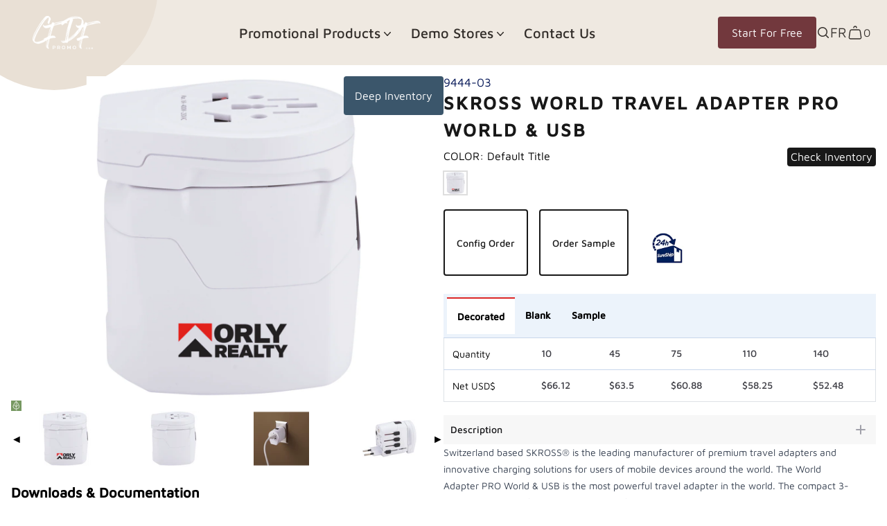

--- FILE ---
content_type: text/html; charset=utf-8
request_url: https://cfdfpromo.com/en-us/products/skross-world-travel-adapter-pro-world-usb
body_size: 49168
content:
<!doctype html>
<html lang="en">
  <head>
    <!-- Google Tag Manager -->
    <script>
      (function(w,d,s,l,i){w[l]=w[l]||[];w[l].push({'gtm.start':
      new Date().getTime(),event:'gtm.js'});var f=d.getElementsByTagName(s)[0],
      j=d.createElement(s),dl=l!='dataLayer'?'&l='+l:'';j.async=true;j.src=
      'https://www.googletagmanager.com/gtm.js?id='+i+dl;f.parentNode.insertBefore(j,f);
      })(window,document,'script','dataLayer','GTM-KDGZRJF');
    </script>
    <!-- End Google Tag Manager -->
    <meta charset="utf-8">
    <meta http-equiv="X-UA-Compatible" content="IE=edge,chrome=1">
    <meta name="viewport" content="width=device-width,initial-scale=1">
    <link rel="preconnect" href="https://cdn.shopify.com" crossorigin>
    <link rel="preconnect" href="https://fonts.shopifycdn.com" crossorigin>
    <link rel="preconnect" href="https://monorail-edge.shopifysvc.com" crossorigin>
    <link rel="preconnect" href="https://fonts.gstatic.com" crossorigin>
    <link rel="preconnect" href="https://fonts.googleapis.com" crossorigin>

    <link
      href="https://fonts.googleapis.com/css2?family=Ubuntu:ital,wght@0,300;0,400;0,500;0,700;1,300;1,400;1,500;1,700&display=swap"
      rel="stylesheet"
    >
    <script src="https://ajax.googleapis.com/ajax/libs/jquery/3.6.4/jquery.min.js"></script>
    <script>
      var theme = window.theme || {};
    </script>
    
        <link rel="canonical" href="https://cfdfpromo.com/en-us/products/skross-world-travel-adapter-pro-world-usb" />
    
<link rel="shortcut icon" href="//cfdfpromo.com/cdn/shop/files/285665624_1009764283043161_8320643647364501625_n_32x32.png?v=1686297172" type="image/png"><title>
  SKROSS World Travel Adapter PRO World &amp; USB
 &ndash; CFDFpromo.com</title>


  <meta name="description" content="Switzerland based SKROSS® is the leading manufacturer of premium travel adapters and innovative charging solutions for users of mobile devices around the world. The World Adapter PRO World &amp;amp; USB is the most powerful travel adapter in the world. The compact 3-pole travel plug with an integrated USB charger works in ">


<meta name="google-site-verification" content="zmu8w3yIyFz9Fj3DA_qYfXsyF63xmzHAos_i-4SmdlA" />
    <link href="//cfdfpromo.com/cdn/shop/t/45/assets/SPACE.css?v=3223995640006299351760689095" rel="stylesheet" type="text/css">
    <style>
      /* Loading fonts from settings */
      @font-face {
  font-family: "Maven Pro";
  font-weight: 500;
  font-style: normal;
  font-display: swap;
  src: url("//cfdfpromo.com/cdn/fonts/maven_pro/mavenpro_n5.ce007c5b78ce56cdb6d8a7dfd4b878f24918d849.woff2") format("woff2"),
       url("//cfdfpromo.com/cdn/fonts/maven_pro/mavenpro_n5.78e546abb11d6cec06c98294cd91a76466b42d41.woff") format("woff");
}

      @font-face {
  font-family: "Maven Pro";
  font-weight: 400;
  font-style: normal;
  font-display: swap;
  src: url("//cfdfpromo.com/cdn/fonts/maven_pro/mavenpro_n4.c68ed1d8b5c0af622b14d3bb80bf3ead8907ac11.woff2") format("woff2"),
       url("//cfdfpromo.com/cdn/fonts/maven_pro/mavenpro_n4.522bf9c765ae9601c2a4846d60057ced1efdcde2.woff") format("woff");
}


      /* Style pour rendre le menu déroulant scrollable */
      .scrollable-menu {
        max-height: 300px;
        overflow-y: auto;
        border: 1px solid #ccc;
      }
    </style>
    <link href="//cfdfpromo.com/cdn/shop/t/45/assets/theme.css?v=99280577747168457331760689118" rel="stylesheet" type="text/css" media="all" />
    <link href="//cfdfpromo.com/cdn/shop/t/45/assets/global.css?v=32560618714702422851760689091" rel="stylesheet" type="text/css" media="all" />
    <link href="//cfdfpromo.com/cdn/shop/t/45/assets/custom.css?v=118261656885790758921760689090" rel="stylesheet" type="text/css" media="all" />
    <link href="//cfdfpromo.com/cdn/shop/t/45/assets/request-quote.css?v=94885817670516829951760689094" rel="stylesheet" type="text/css" media="all" />
    <script>window.performance && window.performance.mark && window.performance.mark('shopify.content_for_header.start');</script><meta name="google-site-verification" content="JvKo1iCXXATZHsjhfm4rQGxmpKFrZwebOJX_5IM9u3o">
<meta id="shopify-digital-wallet" name="shopify-digital-wallet" content="/30834098316/digital_wallets/dialog">
<meta name="shopify-checkout-api-token" content="42922db4e509d833586ddf4938f8075b">
<link rel="alternate" hreflang="x-default" href="https://cfdfpromo.com/products/skross-world-travel-adapter-pro-world-usb">
<link rel="alternate" hreflang="en" href="https://cfdfpromo.com/products/skross-world-travel-adapter-pro-world-usb">
<link rel="alternate" hreflang="fr" href="https://cfdfpromo.com/fr/products/skross-world-travel-adapter-pro-world-usb">
<link rel="alternate" hreflang="en-US" href="https://cfdfpromo.com/en-us/products/skross-world-travel-adapter-pro-world-usb">
<link rel="alternate" type="application/json+oembed" href="https://cfdfpromo.com/en-us/products/skross-world-travel-adapter-pro-world-usb.oembed">
<script async="async" src="/checkouts/internal/preloads.js?locale=en-US"></script>
<link rel="preconnect" href="https://shop.app" crossorigin="anonymous">
<script async="async" src="https://shop.app/checkouts/internal/preloads.js?locale=en-US&shop_id=30834098316" crossorigin="anonymous"></script>
<script id="apple-pay-shop-capabilities" type="application/json">{"shopId":30834098316,"countryCode":"CA","currencyCode":"USD","merchantCapabilities":["supports3DS"],"merchantId":"gid:\/\/shopify\/Shop\/30834098316","merchantName":"CFDFpromo.com","requiredBillingContactFields":["postalAddress","email"],"requiredShippingContactFields":["postalAddress","email"],"shippingType":"shipping","supportedNetworks":["visa","masterCard","amex","discover","interac","jcb"],"total":{"type":"pending","label":"CFDFpromo.com","amount":"1.00"},"shopifyPaymentsEnabled":true,"supportsSubscriptions":true}</script>
<script id="shopify-features" type="application/json">{"accessToken":"42922db4e509d833586ddf4938f8075b","betas":["rich-media-storefront-analytics"],"domain":"cfdfpromo.com","predictiveSearch":true,"shopId":30834098316,"locale":"en"}</script>
<script>var Shopify = Shopify || {};
Shopify.shop = "cfdfpromo.myshopify.com";
Shopify.locale = "en";
Shopify.currency = {"active":"USD","rate":"0.74478156"};
Shopify.country = "US";
Shopify.theme = {"name":"CFDFpromo (WORKING THEME) (January 19, 2026) ","id":154402619616,"schema_name":"Fifty shades of grey","schema_version":"1.0.0","theme_store_id":null,"role":"main"};
Shopify.theme.handle = "null";
Shopify.theme.style = {"id":null,"handle":null};
Shopify.cdnHost = "cfdfpromo.com/cdn";
Shopify.routes = Shopify.routes || {};
Shopify.routes.root = "/en-us/";</script>
<script type="module">!function(o){(o.Shopify=o.Shopify||{}).modules=!0}(window);</script>
<script>!function(o){function n(){var o=[];function n(){o.push(Array.prototype.slice.apply(arguments))}return n.q=o,n}var t=o.Shopify=o.Shopify||{};t.loadFeatures=n(),t.autoloadFeatures=n()}(window);</script>
<script>
  window.ShopifyPay = window.ShopifyPay || {};
  window.ShopifyPay.apiHost = "shop.app\/pay";
  window.ShopifyPay.redirectState = null;
</script>
<script id="shop-js-analytics" type="application/json">{"pageType":"product"}</script>
<script defer="defer" async type="module" src="//cfdfpromo.com/cdn/shopifycloud/shop-js/modules/v2/client.init-shop-cart-sync_BT-GjEfc.en.esm.js"></script>
<script defer="defer" async type="module" src="//cfdfpromo.com/cdn/shopifycloud/shop-js/modules/v2/chunk.common_D58fp_Oc.esm.js"></script>
<script defer="defer" async type="module" src="//cfdfpromo.com/cdn/shopifycloud/shop-js/modules/v2/chunk.modal_xMitdFEc.esm.js"></script>
<script type="module">
  await import("//cfdfpromo.com/cdn/shopifycloud/shop-js/modules/v2/client.init-shop-cart-sync_BT-GjEfc.en.esm.js");
await import("//cfdfpromo.com/cdn/shopifycloud/shop-js/modules/v2/chunk.common_D58fp_Oc.esm.js");
await import("//cfdfpromo.com/cdn/shopifycloud/shop-js/modules/v2/chunk.modal_xMitdFEc.esm.js");

  window.Shopify.SignInWithShop?.initShopCartSync?.({"fedCMEnabled":true,"windoidEnabled":true});

</script>
<script>
  window.Shopify = window.Shopify || {};
  if (!window.Shopify.featureAssets) window.Shopify.featureAssets = {};
  window.Shopify.featureAssets['shop-js'] = {"shop-cart-sync":["modules/v2/client.shop-cart-sync_DZOKe7Ll.en.esm.js","modules/v2/chunk.common_D58fp_Oc.esm.js","modules/v2/chunk.modal_xMitdFEc.esm.js"],"init-fed-cm":["modules/v2/client.init-fed-cm_B6oLuCjv.en.esm.js","modules/v2/chunk.common_D58fp_Oc.esm.js","modules/v2/chunk.modal_xMitdFEc.esm.js"],"shop-cash-offers":["modules/v2/client.shop-cash-offers_D2sdYoxE.en.esm.js","modules/v2/chunk.common_D58fp_Oc.esm.js","modules/v2/chunk.modal_xMitdFEc.esm.js"],"shop-login-button":["modules/v2/client.shop-login-button_QeVjl5Y3.en.esm.js","modules/v2/chunk.common_D58fp_Oc.esm.js","modules/v2/chunk.modal_xMitdFEc.esm.js"],"pay-button":["modules/v2/client.pay-button_DXTOsIq6.en.esm.js","modules/v2/chunk.common_D58fp_Oc.esm.js","modules/v2/chunk.modal_xMitdFEc.esm.js"],"shop-button":["modules/v2/client.shop-button_DQZHx9pm.en.esm.js","modules/v2/chunk.common_D58fp_Oc.esm.js","modules/v2/chunk.modal_xMitdFEc.esm.js"],"avatar":["modules/v2/client.avatar_BTnouDA3.en.esm.js"],"init-windoid":["modules/v2/client.init-windoid_CR1B-cfM.en.esm.js","modules/v2/chunk.common_D58fp_Oc.esm.js","modules/v2/chunk.modal_xMitdFEc.esm.js"],"init-shop-for-new-customer-accounts":["modules/v2/client.init-shop-for-new-customer-accounts_C_vY_xzh.en.esm.js","modules/v2/client.shop-login-button_QeVjl5Y3.en.esm.js","modules/v2/chunk.common_D58fp_Oc.esm.js","modules/v2/chunk.modal_xMitdFEc.esm.js"],"init-shop-email-lookup-coordinator":["modules/v2/client.init-shop-email-lookup-coordinator_BI7n9ZSv.en.esm.js","modules/v2/chunk.common_D58fp_Oc.esm.js","modules/v2/chunk.modal_xMitdFEc.esm.js"],"init-shop-cart-sync":["modules/v2/client.init-shop-cart-sync_BT-GjEfc.en.esm.js","modules/v2/chunk.common_D58fp_Oc.esm.js","modules/v2/chunk.modal_xMitdFEc.esm.js"],"shop-toast-manager":["modules/v2/client.shop-toast-manager_DiYdP3xc.en.esm.js","modules/v2/chunk.common_D58fp_Oc.esm.js","modules/v2/chunk.modal_xMitdFEc.esm.js"],"init-customer-accounts":["modules/v2/client.init-customer-accounts_D9ZNqS-Q.en.esm.js","modules/v2/client.shop-login-button_QeVjl5Y3.en.esm.js","modules/v2/chunk.common_D58fp_Oc.esm.js","modules/v2/chunk.modal_xMitdFEc.esm.js"],"init-customer-accounts-sign-up":["modules/v2/client.init-customer-accounts-sign-up_iGw4briv.en.esm.js","modules/v2/client.shop-login-button_QeVjl5Y3.en.esm.js","modules/v2/chunk.common_D58fp_Oc.esm.js","modules/v2/chunk.modal_xMitdFEc.esm.js"],"shop-follow-button":["modules/v2/client.shop-follow-button_CqMgW2wH.en.esm.js","modules/v2/chunk.common_D58fp_Oc.esm.js","modules/v2/chunk.modal_xMitdFEc.esm.js"],"checkout-modal":["modules/v2/client.checkout-modal_xHeaAweL.en.esm.js","modules/v2/chunk.common_D58fp_Oc.esm.js","modules/v2/chunk.modal_xMitdFEc.esm.js"],"shop-login":["modules/v2/client.shop-login_D91U-Q7h.en.esm.js","modules/v2/chunk.common_D58fp_Oc.esm.js","modules/v2/chunk.modal_xMitdFEc.esm.js"],"lead-capture":["modules/v2/client.lead-capture_BJmE1dJe.en.esm.js","modules/v2/chunk.common_D58fp_Oc.esm.js","modules/v2/chunk.modal_xMitdFEc.esm.js"],"payment-terms":["modules/v2/client.payment-terms_Ci9AEqFq.en.esm.js","modules/v2/chunk.common_D58fp_Oc.esm.js","modules/v2/chunk.modal_xMitdFEc.esm.js"]};
</script>
<script>(function() {
  var isLoaded = false;
  function asyncLoad() {
    if (isLoaded) return;
    isLoaded = true;
    var urls = ["https:\/\/chimpstatic.com\/mcjs-connected\/js\/users\/7ecc9f3f3f28cf27872c71122\/5424889e42d47b62b0debc849.js?shop=cfdfpromo.myshopify.com","\/\/cdn.shopify.com\/proxy\/79dd50ac30bf8de05c57138e770e537451544ce01756194f2517af67213f36a2\/storage.googleapis.com\/adnabu-shopify\/online-store\/8f9af66e2ea848ee83155c271715144749.min.js?shop=cfdfpromo.myshopify.com\u0026sp-cache-control=cHVibGljLCBtYXgtYWdlPTkwMA","https:\/\/meggnotec.ams3.digitaloceanspaces.com\/sfy\/assets\/bbmjdzdhgtprGmA\/js\/widget.js?shop=cfdfpromo.myshopify.com","https:\/\/cdn.hextom.com\/js\/quickannouncementbar.js?shop=cfdfpromo.myshopify.com"];
    for (var i = 0; i < urls.length; i++) {
      var s = document.createElement('script');
      s.type = 'text/javascript';
      s.async = true;
      s.src = urls[i];
      var x = document.getElementsByTagName('script')[0];
      x.parentNode.insertBefore(s, x);
    }
  };
  if(window.attachEvent) {
    window.attachEvent('onload', asyncLoad);
  } else {
    window.addEventListener('load', asyncLoad, false);
  }
})();</script>
<script id="__st">var __st={"a":30834098316,"offset":-14400,"reqid":"7c3e5b89-46af-42cf-9a07-a24a70c76d9d-1769232107","pageurl":"cfdfpromo.com\/en-us\/products\/skross-world-travel-adapter-pro-world-usb","u":"d68b4ad4a197","p":"product","rtyp":"product","rid":7100884287637};</script>
<script>window.ShopifyPaypalV4VisibilityTracking = true;</script>
<script id="captcha-bootstrap">!function(){'use strict';const t='contact',e='account',n='new_comment',o=[[t,t],['blogs',n],['comments',n],[t,'customer']],c=[[e,'customer_login'],[e,'guest_login'],[e,'recover_customer_password'],[e,'create_customer']],r=t=>t.map((([t,e])=>`form[action*='/${t}']:not([data-nocaptcha='true']) input[name='form_type'][value='${e}']`)).join(','),a=t=>()=>t?[...document.querySelectorAll(t)].map((t=>t.form)):[];function s(){const t=[...o],e=r(t);return a(e)}const i='password',u='form_key',d=['recaptcha-v3-token','g-recaptcha-response','h-captcha-response',i],f=()=>{try{return window.sessionStorage}catch{return}},m='__shopify_v',_=t=>t.elements[u];function p(t,e,n=!1){try{const o=window.sessionStorage,c=JSON.parse(o.getItem(e)),{data:r}=function(t){const{data:e,action:n}=t;return t[m]||n?{data:e,action:n}:{data:t,action:n}}(c);for(const[e,n]of Object.entries(r))t.elements[e]&&(t.elements[e].value=n);n&&o.removeItem(e)}catch(o){console.error('form repopulation failed',{error:o})}}const l='form_type',E='cptcha';function T(t){t.dataset[E]=!0}const w=window,h=w.document,L='Shopify',v='ce_forms',y='captcha';let A=!1;((t,e)=>{const n=(g='f06e6c50-85a8-45c8-87d0-21a2b65856fe',I='https://cdn.shopify.com/shopifycloud/storefront-forms-hcaptcha/ce_storefront_forms_captcha_hcaptcha.v1.5.2.iife.js',D={infoText:'Protected by hCaptcha',privacyText:'Privacy',termsText:'Terms'},(t,e,n)=>{const o=w[L][v],c=o.bindForm;if(c)return c(t,g,e,D).then(n);var r;o.q.push([[t,g,e,D],n]),r=I,A||(h.body.append(Object.assign(h.createElement('script'),{id:'captcha-provider',async:!0,src:r})),A=!0)});var g,I,D;w[L]=w[L]||{},w[L][v]=w[L][v]||{},w[L][v].q=[],w[L][y]=w[L][y]||{},w[L][y].protect=function(t,e){n(t,void 0,e),T(t)},Object.freeze(w[L][y]),function(t,e,n,w,h,L){const[v,y,A,g]=function(t,e,n){const i=e?o:[],u=t?c:[],d=[...i,...u],f=r(d),m=r(i),_=r(d.filter((([t,e])=>n.includes(e))));return[a(f),a(m),a(_),s()]}(w,h,L),I=t=>{const e=t.target;return e instanceof HTMLFormElement?e:e&&e.form},D=t=>v().includes(t);t.addEventListener('submit',(t=>{const e=I(t);if(!e)return;const n=D(e)&&!e.dataset.hcaptchaBound&&!e.dataset.recaptchaBound,o=_(e),c=g().includes(e)&&(!o||!o.value);(n||c)&&t.preventDefault(),c&&!n&&(function(t){try{if(!f())return;!function(t){const e=f();if(!e)return;const n=_(t);if(!n)return;const o=n.value;o&&e.removeItem(o)}(t);const e=Array.from(Array(32),(()=>Math.random().toString(36)[2])).join('');!function(t,e){_(t)||t.append(Object.assign(document.createElement('input'),{type:'hidden',name:u})),t.elements[u].value=e}(t,e),function(t,e){const n=f();if(!n)return;const o=[...t.querySelectorAll(`input[type='${i}']`)].map((({name:t})=>t)),c=[...d,...o],r={};for(const[a,s]of new FormData(t).entries())c.includes(a)||(r[a]=s);n.setItem(e,JSON.stringify({[m]:1,action:t.action,data:r}))}(t,e)}catch(e){console.error('failed to persist form',e)}}(e),e.submit())}));const S=(t,e)=>{t&&!t.dataset[E]&&(n(t,e.some((e=>e===t))),T(t))};for(const o of['focusin','change'])t.addEventListener(o,(t=>{const e=I(t);D(e)&&S(e,y())}));const B=e.get('form_key'),M=e.get(l),P=B&&M;t.addEventListener('DOMContentLoaded',(()=>{const t=y();if(P)for(const e of t)e.elements[l].value===M&&p(e,B);[...new Set([...A(),...v().filter((t=>'true'===t.dataset.shopifyCaptcha))])].forEach((e=>S(e,t)))}))}(h,new URLSearchParams(w.location.search),n,t,e,['guest_login'])})(!0,!0)}();</script>
<script integrity="sha256-4kQ18oKyAcykRKYeNunJcIwy7WH5gtpwJnB7kiuLZ1E=" data-source-attribution="shopify.loadfeatures" defer="defer" src="//cfdfpromo.com/cdn/shopifycloud/storefront/assets/storefront/load_feature-a0a9edcb.js" crossorigin="anonymous"></script>
<script crossorigin="anonymous" defer="defer" src="//cfdfpromo.com/cdn/shopifycloud/storefront/assets/shopify_pay/storefront-65b4c6d7.js?v=20250812"></script>
<script data-source-attribution="shopify.dynamic_checkout.dynamic.init">var Shopify=Shopify||{};Shopify.PaymentButton=Shopify.PaymentButton||{isStorefrontPortableWallets:!0,init:function(){window.Shopify.PaymentButton.init=function(){};var t=document.createElement("script");t.src="https://cfdfpromo.com/cdn/shopifycloud/portable-wallets/latest/portable-wallets.en.js",t.type="module",document.head.appendChild(t)}};
</script>
<script data-source-attribution="shopify.dynamic_checkout.buyer_consent">
  function portableWalletsHideBuyerConsent(e){var t=document.getElementById("shopify-buyer-consent"),n=document.getElementById("shopify-subscription-policy-button");t&&n&&(t.classList.add("hidden"),t.setAttribute("aria-hidden","true"),n.removeEventListener("click",e))}function portableWalletsShowBuyerConsent(e){var t=document.getElementById("shopify-buyer-consent"),n=document.getElementById("shopify-subscription-policy-button");t&&n&&(t.classList.remove("hidden"),t.removeAttribute("aria-hidden"),n.addEventListener("click",e))}window.Shopify?.PaymentButton&&(window.Shopify.PaymentButton.hideBuyerConsent=portableWalletsHideBuyerConsent,window.Shopify.PaymentButton.showBuyerConsent=portableWalletsShowBuyerConsent);
</script>
<script data-source-attribution="shopify.dynamic_checkout.cart.bootstrap">document.addEventListener("DOMContentLoaded",(function(){function t(){return document.querySelector("shopify-accelerated-checkout-cart, shopify-accelerated-checkout")}if(t())Shopify.PaymentButton.init();else{new MutationObserver((function(e,n){t()&&(Shopify.PaymentButton.init(),n.disconnect())})).observe(document.body,{childList:!0,subtree:!0})}}));
</script>
<link id="shopify-accelerated-checkout-styles" rel="stylesheet" media="screen" href="https://cfdfpromo.com/cdn/shopifycloud/portable-wallets/latest/accelerated-checkout-backwards-compat.css" crossorigin="anonymous">
<style id="shopify-accelerated-checkout-cart">
        #shopify-buyer-consent {
  margin-top: 1em;
  display: inline-block;
  width: 100%;
}

#shopify-buyer-consent.hidden {
  display: none;
}

#shopify-subscription-policy-button {
  background: none;
  border: none;
  padding: 0;
  text-decoration: underline;
  font-size: inherit;
  cursor: pointer;
}

#shopify-subscription-policy-button::before {
  box-shadow: none;
}

      </style>
<link rel="stylesheet" media="screen" href="//cfdfpromo.com/cdn/shop/t/45/compiled_assets/styles.css?v=16582">
<script id="sections-script" data-sections="product-recommendations" defer="defer" src="//cfdfpromo.com/cdn/shop/t/45/compiled_assets/scripts.js?v=16582"></script>
<script>window.performance && window.performance.mark && window.performance.mark('shopify.content_for_header.end');</script>
  <!-- BEGIN app block: shopify://apps/upload-lift/blocks/app-embed/3c98bdcb-7587-4ade-bfe4-7d8af00d05ca -->
<script src="https://assets.cloudlift.app/api/assets/upload.js?shop=cfdfpromo.myshopify.com" defer="defer"></script>

<!-- END app block --><!-- BEGIN app block: shopify://apps/powerful-form-builder/blocks/app-embed/e4bcb1eb-35b2-42e6-bc37-bfe0e1542c9d --><script type="text/javascript" hs-ignore data-cookieconsent="ignore">
  var Globo = Globo || {};
  var globoFormbuilderRecaptchaInit = function(){};
  var globoFormbuilderHcaptchaInit = function(){};
  window.Globo.FormBuilder = window.Globo.FormBuilder || {};
  window.Globo.FormBuilder.shop = {"configuration":{"money_format":"${{amount}}"},"pricing":{"features":{"bulkOrderForm":false,"cartForm":false,"fileUpload":2,"removeCopyright":false}},"settings":{"copyright":"Powered by <a href=\"https://globosoftware.net\" target=\"_blank\">Globo</a> <a href=\"https://apps.shopify.com/form-builder-contact-form\" target=\"_blank\">Form Builder</a>","hideWaterMark":false,"reCaptcha":{"recaptchaType":"v2","siteKey":false,"languageCode":"en"},"scrollTop":false,"additionalColumns":[]},"encryption_form_id":1,"url":"https://app.powerfulform.com/"};

  if(window.Globo.FormBuilder.shop.settings.customCssEnabled && window.Globo.FormBuilder.shop.settings.customCssCode){
    const customStyle = document.createElement('style');
    customStyle.type = 'text/css';
    customStyle.innerHTML = window.Globo.FormBuilder.shop.settings.customCssCode;
    document.head.appendChild(customStyle);
  }

  window.Globo.FormBuilder.forms = [];
    
      
      
      
      window.Globo.FormBuilder.forms[13846] = {"13846":{"elements":[{"id":"group-1","type":"group","label":"Page 1","description":"","elements":[{"id":"text","type":"text","label":"Your name","placeholder":"name","description":null,"hideLabel":false,"required":true,"columnWidth":33.33},{"id":"email","type":"email","label":"Your email","placeholder":"email","description":null,"hideLabel":false,"required":true,"columnWidth":33.33,"inputIcon":null},{"id":"phone-1","type":"phone","label":"Your phone #","placeholder":"phone #","description":"","validatePhone":false,"onlyShowFlag":false,"defaultCountryCode":"us","limitCharacters":false,"characters":100,"hideLabel":false,"keepPositionLabel":false,"columnWidth":33.33,"inputIcon":null},{"id":"textarea","type":"textarea","label":"Tell us about your project","placeholder":"Tell us about your project and how we can help you bring it to fruition.","description":"","hideLabel":false,"required":true,"columnWidth":100,"ifHideLabel":false},{"id":"text-2","type":"text","label":"Quantity ","placeholder":"Qty needed","description":"","limitCharacters":false,"characters":100,"hideLabel":false,"keepPositionLabel":false,"columnWidth":33.33},{"id":"text-1","type":"text","label":"Budget","placeholder":"$","description":"","limitCharacters":false,"characters":100,"hideLabel":false,"keepPositionLabel":false,"columnWidth":33.33},{"id":"text-3","type":"text","label":"When","placeholder":"Delivery date","description":"","limitCharacters":false,"characters":100,"hideLabel":false,"keepPositionLabel":false,"columnWidth":33.33,"inputIcon":null},{"id":"file-1","type":"file","label":"Upload your design","button-text":"Choose file","placeholder":"","allowed-multiple":true,"allowed-extensions":["jpg","jpeg","png","pdf","svg","ai","zip","eps","psd"],"description":"","uploadPending":"File is uploading. Please wait a second...","uploadSuccess":"File uploaded successfully","hideLabel":false,"keepPositionLabel":false,"columnWidth":50},{"id":"select-1","type":"select","label":"Location","placeholder":"Please select","options":"Canada\nUnited States\nOther","description":"","hideLabel":false,"keepPositionLabel":false,"columnWidth":50}]}],"errorMessage":{"required":"Please fill in field","invalid":"Invalid","invalidEmail":"Invalid email","invalidURL":"Invalid URL","fileSizeLimit":"File size limit exceeded","fileNotAllowed":"File extension not allowed","requiredCaptcha":"Please, enter the captcha","invalidName":"Invalid name"},"appearance":{"layout":"float","width":"400","style":"classic_rounded","mainColor":"rgba(74,144,226,1)","floatingIcon":"\u003csvg aria-hidden=\"true\" focusable=\"false\" data-prefix=\"far\" data-icon=\"envelope\" class=\"svg-inline--fa fa-envelope fa-w-16\" role=\"img\" xmlns=\"http:\/\/www.w3.org\/2000\/svg\" viewBox=\"0 0 512 512\"\u003e\u003cpath fill=\"currentColor\" d=\"M464 64H48C21.49 64 0 85.49 0 112v288c0 26.51 21.49 48 48 48h416c26.51 0 48-21.49 48-48V112c0-26.51-21.49-48-48-48zm0 48v40.805c-22.422 18.259-58.168 46.651-134.587 106.49-16.841 13.247-50.201 45.072-73.413 44.701-23.208.375-56.579-31.459-73.413-44.701C106.18 199.465 70.425 171.067 48 152.805V112h416zM48 400V214.398c22.914 18.251 55.409 43.862 104.938 82.646 21.857 17.205 60.134 55.186 103.062 54.955 42.717.231 80.509-37.199 103.053-54.947 49.528-38.783 82.032-64.401 104.947-82.653V400H48z\"\u003e\u003c\/path\u003e\u003c\/svg\u003e","floatingText":"Quick quote","displayOnAllPage":true,"formType":"normalForm","background":"image","backgroundColor":"#fff","descriptionColor":"rgba(255,255,255,1)","headingColor":"rgba(255,255,255,1)","labelColor":"rgba(255,255,255,1)","optionColor":"rgba(74,74,74,1)","paragraphBackground":"rgba(255,255,255,1)","paragraphColor":"rgba(74,74,74,1)","backgroundImage":"https:\/\/cdn.shopify.com\/s\/files\/1\/0308\/3409\/8316\/files\/victory_CFDF-promo_promotional-product-request.png?v=1694119994","backgroundImageAlignment":"bottom"},"afterSubmit":{"fpxTrackerName":"","gaEventName":"globo_form_submit","gaEventCategory":"Form Builder by Globo","gaEventAction":"Submit","gaEventLabel":"Contact us form","action":"clearForm","message":"\u003ch4\u003eThanks for getting in touch!\u0026nbsp;\u003c\/h4\u003e\u003cp\u003e\u003cbr\u003e\u003c\/p\u003e\u003cp\u003eWe appreciate you contacting us. One of our promotional experts will get in touch with you soon!\u003c\/p\u003e\u003cp\u003e\u003cbr\u003e\u003c\/p\u003e\u003cp\u003eFrom your CFDFpromo team, have a great day :)\u003c\/p\u003e","redirectUrl":null,"enableGa":true,"enableFpx":true},"footer":{"description":"\u003cp\u003e\u003cbr\u003e\u003c\/p\u003e","previousText":"Previous","nextText":"Next","submitText":"Submit"},"header":{"active":true,"title":"QUICK QUOTE","description":"\u003cp\u003eSend your request and we'll get back to you within the next few hours.\u003c\/p\u003e"},"isStepByStepForm":true,"publish":{"requiredLogin":false,"requiredLoginMessage":"Please \u003ca href='\/account\/login' title='login'\u003elogin\u003c\/a\u003e to continue","publishType":"embedCode","selectTime":"forever","setCookie":"1","setCookieHours":"1","setCookieWeeks":"1"},"reCaptcha":{"enable":false,"note":"Please make sure that you have set Google reCaptcha v2 Site key and Secret key in \u003ca href=\"\/admin\/settings\"\u003eSettings\u003c\/a\u003e"},"html":"\n\u003cdiv class=\"globo-form float-form globo-form-id-13846\"\u003e\n\u003cstyle\u003e\n.globo-form-id-13846 .globo-form-app{\n    max-width: 400px;\n    width: -webkit-fill-available;\n    \n    \n    background-image : url('https:\/\/cdn.shopify.com\/s\/files\/1\/0308\/3409\/8316\/files\/victory_CFDF-promo_promotional-product-request.png?v=1694119994');\n    background-position: center bottom;;\n    background-repeat:no-repeat;\n    background-size: cover;\n    \n}\n\n.globo-form-id-13846 .globo-form-app .globo-heading{\n    color: rgba(255,255,255,1)\n}\n.globo-form-id-13846 .globo-form-app .globo-description,\n.globo-form-id-13846 .globo-form-app .header .globo-description{\n    color: rgba(255,255,255,1)\n}\n.globo-form-id-13846 .globo-form-app .globo-label,\n.globo-form-id-13846 .globo-form-app .globo-form-control label.globo-label,\n.globo-form-id-13846 .globo-form-app .globo-form-control label.globo-label span.label-content{\n    color: rgba(255,255,255,1);\n    text-align: left !important;\n}\n.globo-form-id-13846 .globo-form-app .globo-label.globo-position-label{\n    height: 20px !important;\n}\n.globo-form-id-13846 .globo-form-app .globo-form-control .help-text.globo-description{\n    color: rgba(255,255,255,1)\n}\n.globo-form-id-13846 .globo-form-app .globo-form-control .checkbox-wrapper .globo-option,\n.globo-form-id-13846 .globo-form-app .globo-form-control .radio-wrapper .globo-option\n{\n    color: rgba(74,74,74,1)\n}\n.globo-form-id-13846 .globo-form-app .footer{\n    text-align:;\n}\n.globo-form-id-13846 .globo-form-app .footer button{\n    border:1px solid rgba(74,144,226,1);\n    \n}\n.globo-form-id-13846 .globo-form-app .footer button.submit,\n.globo-form-id-13846 .globo-form-app .footer button.checkout,\n.globo-form-id-13846 .globo-form-app .footer button.action.loading .spinner{\n    background-color: rgba(74,144,226,1);\n    color : #ffffff;\n}\n.globo-form-id-13846 .globo-form-app .globo-form-control .star-rating\u003efieldset:not(:checked)\u003elabel:before {\n    content: url('data:image\/svg+xml; utf8, \u003csvg aria-hidden=\"true\" focusable=\"false\" data-prefix=\"far\" data-icon=\"star\" class=\"svg-inline--fa fa-star fa-w-18\" role=\"img\" xmlns=\"http:\/\/www.w3.org\/2000\/svg\" viewBox=\"0 0 576 512\"\u003e\u003cpath fill=\"rgba(74,144,226,1)\" d=\"M528.1 171.5L382 150.2 316.7 17.8c-11.7-23.6-45.6-23.9-57.4 0L194 150.2 47.9 171.5c-26.2 3.8-36.7 36.1-17.7 54.6l105.7 103-25 145.5c-4.5 26.3 23.2 46 46.4 33.7L288 439.6l130.7 68.7c23.2 12.2 50.9-7.4 46.4-33.7l-25-145.5 105.7-103c19-18.5 8.5-50.8-17.7-54.6zM388.6 312.3l23.7 138.4L288 385.4l-124.3 65.3 23.7-138.4-100.6-98 139-20.2 62.2-126 62.2 126 139 20.2-100.6 98z\"\u003e\u003c\/path\u003e\u003c\/svg\u003e');\n}\n.globo-form-id-13846 .globo-form-app .globo-form-control .star-rating\u003efieldset\u003einput:checked ~ label:before {\n    content: url('data:image\/svg+xml; utf8, \u003csvg aria-hidden=\"true\" focusable=\"false\" data-prefix=\"fas\" data-icon=\"star\" class=\"svg-inline--fa fa-star fa-w-18\" role=\"img\" xmlns=\"http:\/\/www.w3.org\/2000\/svg\" viewBox=\"0 0 576 512\"\u003e\u003cpath fill=\"rgba(74,144,226,1)\" d=\"M259.3 17.8L194 150.2 47.9 171.5c-26.2 3.8-36.7 36.1-17.7 54.6l105.7 103-25 145.5c-4.5 26.3 23.2 46 46.4 33.7L288 439.6l130.7 68.7c23.2 12.2 50.9-7.4 46.4-33.7l-25-145.5 105.7-103c19-18.5 8.5-50.8-17.7-54.6L382 150.2 316.7 17.8c-11.7-23.6-45.6-23.9-57.4 0z\"\u003e\u003c\/path\u003e\u003c\/svg\u003e');\n}\n.globo-form-id-13846 .globo-form-app .globo-form-control .star-rating\u003efieldset:not(:checked)\u003elabel:hover:before,\n.globo-form-id-13846 .globo-form-app .globo-form-control .star-rating\u003efieldset:not(:checked)\u003elabel:hover ~ label:before{\n    content : url('data:image\/svg+xml; utf8, \u003csvg aria-hidden=\"true\" focusable=\"false\" data-prefix=\"fas\" data-icon=\"star\" class=\"svg-inline--fa fa-star fa-w-18\" role=\"img\" xmlns=\"http:\/\/www.w3.org\/2000\/svg\" viewBox=\"0 0 576 512\"\u003e\u003cpath fill=\"rgba(74,144,226,1)\" d=\"M259.3 17.8L194 150.2 47.9 171.5c-26.2 3.8-36.7 36.1-17.7 54.6l105.7 103-25 145.5c-4.5 26.3 23.2 46 46.4 33.7L288 439.6l130.7 68.7c23.2 12.2 50.9-7.4 46.4-33.7l-25-145.5 105.7-103c19-18.5 8.5-50.8-17.7-54.6L382 150.2 316.7 17.8c-11.7-23.6-45.6-23.9-57.4 0z\"\u003e\u003c\/path\u003e\u003c\/svg\u003e')\n}\n.globo-form-id-13846 .globo-form-app .globo-form-control .radio-wrapper .radio-input:checked ~ .radio-label:after {\n    background: rgba(74,144,226,1);\n    background: radial-gradient(rgba(74,144,226,1) 40%, #fff 45%);\n}\n.globo-form-id-13846 .globo-form-app .globo-form-control .checkbox-wrapper .checkbox-input:checked ~ .checkbox-label:before {\n    border-color: rgba(74,144,226,1);\n    box-shadow: 0 4px 6px rgba(50,50,93,0.11), 0 1px 3px rgba(0,0,0,0.08);\n    background-color: rgba(74,144,226,1);\n}\n.globo-form-id-13846 .globo-form-app .step.-completed .step__number,\n.globo-form-id-13846 .globo-form-app .line.-progress,\n.globo-form-id-13846 .globo-form-app .line.-start{\n    background-color: rgba(74,144,226,1);\n}\n.globo-form-id-13846 .globo-form-app .checkmark__check,\n.globo-form-id-13846 .globo-form-app .checkmark__circle{\n    stroke: rgba(74,144,226,1);\n}\n.globo-form-id-13846 .floating-button{\n    background-color: rgba(74,144,226,1);\n}\n.globo-form-id-13846 .globo-form-app .globo-form-control .checkbox-wrapper .checkbox-input ~ .checkbox-label:before,\n.globo-form-app .globo-form-control .radio-wrapper .radio-input ~ .radio-label:after{\n    border-color : rgba(74,144,226,1);\n}\n.globo-form-id-13846 .flatpickr-day.selected, \n.globo-form-id-13846 .flatpickr-day.startRange, \n.globo-form-id-13846 .flatpickr-day.endRange, \n.globo-form-id-13846 .flatpickr-day.selected.inRange, \n.globo-form-id-13846 .flatpickr-day.startRange.inRange, \n.globo-form-id-13846 .flatpickr-day.endRange.inRange, \n.globo-form-id-13846 .flatpickr-day.selected:focus, \n.globo-form-id-13846 .flatpickr-day.startRange:focus, \n.globo-form-id-13846 .flatpickr-day.endRange:focus, \n.globo-form-id-13846 .flatpickr-day.selected:hover, \n.globo-form-id-13846 .flatpickr-day.startRange:hover, \n.globo-form-id-13846 .flatpickr-day.endRange:hover, \n.globo-form-id-13846 .flatpickr-day.selected.prevMonthDay, \n.globo-form-id-13846 .flatpickr-day.startRange.prevMonthDay, \n.globo-form-id-13846 .flatpickr-day.endRange.prevMonthDay, \n.globo-form-id-13846 .flatpickr-day.selected.nextMonthDay, \n.globo-form-id-13846 .flatpickr-day.startRange.nextMonthDay, \n.globo-form-id-13846 .flatpickr-day.endRange.nextMonthDay {\n    background: rgba(74,144,226,1);\n    border-color: rgba(74,144,226,1);\n}\n.globo-form-id-13846 .globo-paragraph,\n.globo-form-id-13846 .globo-paragraph * {\n    background: rgba(255,255,255,1) !important;\n    color: rgba(74,74,74,1) !important;\n    width: 100%!important;\n}\n\u003c\/style\u003e\n\u003cdiv class=\"globo-form-app float-layout\"\u003e\n    \u003cdiv class=\"header dismiss \" onclick=\"Globo.FormBuilder.hideFloatingForm(this)\"\u003e\n        \u003csvg width=20 height=20 viewBox=\"0 0 20 20\" class=\"\" focusable=\"false\" aria-hidden=\"true\"\u003e\u003cpath d=\"M11.414 10l4.293-4.293a.999.999 0 1 0-1.414-1.414L10 8.586 5.707 4.293a.999.999 0 1 0-1.414 1.414L8.586 10l-4.293 4.293a.999.999 0 1 0 1.414 1.414L10 11.414l4.293 4.293a.997.997 0 0 0 1.414 0 .999.999 0 0 0 0-1.414L11.414 10z\" fill-rule=\"evenodd\"\u003e\u003c\/path\u003e\u003c\/svg\u003e\n    \u003c\/div\u003e\n    \u003cform class=\"g-container\" novalidate action=\"\/api\/front\/form\/13846\/send\" method=\"POST\" enctype=\"multipart\/form-data\" data-id=13846\u003e\n        \n            \n            \u003cdiv class=\"header\"\u003e\n                \u003ch3 class=\"title globo-heading\"\u003eQUICK QUOTE\u003c\/h3\u003e\n                \n                \u003cdiv class=\"description globo-description\"\u003e\u003cp\u003eSend your request and we'll get back to you within the next few hours.\u003c\/p\u003e\u003c\/div\u003e\n                \n            \u003c\/div\u003e\n            \n        \n        \n            \u003cdiv class=\"globo-formbuilder-wizard\" data-id=13846\u003e\n                \u003cdiv class=\"wizard__content\"\u003e\n                    \u003cheader class=\"wizard__header\"\u003e\n                        \u003cdiv class=\"wizard__steps\"\u003e\n                        \u003cnav class=\"steps hidden\"\u003e\n                            \n                                \n                                \n                                \n                                \u003cdiv class=\"step last \"  data-step=\"0\"\u003e\n                                    \u003cdiv class=\"step__content\"\u003e\n                                        \u003cp class=\"step__number\"\u003e\u003c\/p\u003e\n                                        \u003csvg class=\"checkmark\" xmlns=\"http:\/\/www.w3.org\/2000\/svg\" width=52 height=52 viewBox=\"0 0 52 52\"\u003e\n                                            \u003ccircle class=\"checkmark__circle\" cx=\"26\" cy=\"26\" r=\"25\" fill=\"none\"\/\u003e\n                                            \u003cpath class=\"checkmark__check\" fill=\"none\" d=\"M14.1 27.2l7.1 7.2 16.7-16.8\"\/\u003e\n                                        \u003c\/svg\u003e\n                                        \u003cdiv class=\"lines\"\u003e\n                                            \n                                                \u003cdiv class=\"line -start\"\u003e\u003c\/div\u003e\n                                            \n                                            \u003cdiv class=\"line -background\"\u003e\n                                            \u003c\/div\u003e\n                                            \u003cdiv class=\"line -progress\"\u003e\n                                            \u003c\/div\u003e\n                                        \u003c\/div\u003e  \n                                    \u003c\/div\u003e\n                                \u003c\/div\u003e\n                            \n                        \u003c\/nav\u003e\n                        \u003c\/div\u003e\n                    \u003c\/header\u003e\n                    \u003cdiv class=\"panels\"\u003e\n                        \n                        \n                        \n                        \n                        \u003cdiv class=\"panel \" data-id=13846  data-step=\"0\" style=\"padding-top:0\"\u003e\n                            \n                                \n                                    \n\n\n\n\n\n\n\n\n\n\u003cdiv class=\"globo-form-control layout-3-column\" \u003e\n    \u003clabel for=\"13846-text\" class=\"classic_rounded-label globo-label \"\u003e\u003cspan class=\"label-content\" data-label=\"Your name\"\u003eYour name\u003c\/span\u003e\u003cspan class=\"text-danger text-smaller\"\u003e *\u003c\/span\u003e\u003c\/label\u003e\n    \u003cdiv class=\"globo-form-input\"\u003e\n        \n        \u003cinput type=\"text\"  data-type=\"text\" class=\"classic_rounded-input\" id=\"13846-text\" name=\"text\" placeholder=\"name\" presence  \u003e\n    \u003c\/div\u003e\n    \n        \u003csmall class=\"help-text globo-description\"\u003e\u003c\/small\u003e\n    \n    \u003csmall class=\"messages\"\u003e\u003c\/small\u003e\n\u003c\/div\u003e\n\n\n                                \n                                    \n\n\n\n\n\n\n\n\n\n\u003cdiv class=\"globo-form-control layout-3-column\" \u003e\n    \u003clabel for=\"13846-email\" class=\"classic_rounded-label globo-label \"\u003e\u003cspan class=\"label-content\" data-label=\"Your email\"\u003eYour email\u003c\/span\u003e\u003cspan class=\"text-danger text-smaller\"\u003e *\u003c\/span\u003e\u003c\/label\u003e\n    \u003cdiv class=\"globo-form-input\"\u003e\n        \n        \u003cinput type=\"text\"  data-type=\"email\" class=\"classic_rounded-input\" id=\"13846-email\" name=\"email\" placeholder=\"email\" presence  \u003e\n    \u003c\/div\u003e\n    \n        \u003csmall class=\"help-text globo-description\"\u003e\u003c\/small\u003e\n    \n    \u003csmall class=\"messages\"\u003e\u003c\/small\u003e\n\u003c\/div\u003e\n\n\n                                \n                                    \n\n\n\n\n\n\n\n\n\n\u003cdiv class=\"globo-form-control layout-3-column\" \u003e\n    \u003clabel for=\"13846-phone-1\" class=\"classic_rounded-label globo-label \"\u003e\u003cspan class=\"label-content\" data-label=\"Your phone #\"\u003eYour phone #\u003c\/span\u003e\u003cspan\u003e\u003c\/span\u003e\u003c\/label\u003e\n    \u003cdiv class=\"globo-form-input\"\u003e\n        \n        \u003cinput type=\"text\"  data-type=\"phone\" class=\"classic_rounded-input\" id=\"13846-phone-1\" name=\"phone-1\" placeholder=\"phone #\"     default-country-code=\"us\"\u003e\n    \u003c\/div\u003e\n    \n    \u003csmall class=\"messages\"\u003e\u003c\/small\u003e\n\u003c\/div\u003e\n\n\n                                \n                                    \n\n\n\n\n\n\n\n\n\n\u003cdiv class=\"globo-form-control layout-1-column\" \u003e\n    \u003clabel for=\"13846-textarea\" class=\"classic_rounded-label globo-label \"\u003e\u003cspan class=\"label-content\" data-label=\"Tell us about your project\"\u003eTell us about your project\u003c\/span\u003e\u003cspan class=\"text-danger text-smaller\"\u003e *\u003c\/span\u003e\u003c\/label\u003e\n    \u003ctextarea id=\"13846-textarea\"  data-type=\"textarea\" class=\"classic_rounded-input\" rows=\"3\" name=\"textarea\" placeholder=\"Tell us about your project and how we can help you bring it to fruition.\" presence  \u003e\u003c\/textarea\u003e\n    \n    \u003csmall class=\"messages\"\u003e\u003c\/small\u003e\n\u003c\/div\u003e\n\n\n                                \n                                    \n\n\n\n\n\n\n\n\n\n\u003cdiv class=\"globo-form-control layout-3-column\" \u003e\n    \u003clabel for=\"13846-text-2\" class=\"classic_rounded-label globo-label \"\u003e\u003cspan class=\"label-content\" data-label=\"Quantity \"\u003eQuantity \u003c\/span\u003e\u003cspan\u003e\u003c\/span\u003e\u003c\/label\u003e\n    \u003cdiv class=\"globo-form-input\"\u003e\n        \n        \u003cinput type=\"text\"  data-type=\"text\" class=\"classic_rounded-input\" id=\"13846-text-2\" name=\"text-2\" placeholder=\"Qty needed\"   \u003e\n    \u003c\/div\u003e\n    \n    \u003csmall class=\"messages\"\u003e\u003c\/small\u003e\n\u003c\/div\u003e\n\n\n                                \n                                    \n\n\n\n\n\n\n\n\n\n\u003cdiv class=\"globo-form-control layout-3-column\" \u003e\n    \u003clabel for=\"13846-text-1\" class=\"classic_rounded-label globo-label \"\u003e\u003cspan class=\"label-content\" data-label=\"Budget\"\u003eBudget\u003c\/span\u003e\u003cspan\u003e\u003c\/span\u003e\u003c\/label\u003e\n    \u003cdiv class=\"globo-form-input\"\u003e\n        \n        \u003cinput type=\"text\"  data-type=\"text\" class=\"classic_rounded-input\" id=\"13846-text-1\" name=\"text-1\" placeholder=\"$\"   \u003e\n    \u003c\/div\u003e\n    \n    \u003csmall class=\"messages\"\u003e\u003c\/small\u003e\n\u003c\/div\u003e\n\n\n                                \n                                    \n\n\n\n\n\n\n\n\n\n\u003cdiv class=\"globo-form-control layout-3-column\" \u003e\n    \u003clabel for=\"13846-text-3\" class=\"classic_rounded-label globo-label \"\u003e\u003cspan class=\"label-content\" data-label=\"When\"\u003eWhen\u003c\/span\u003e\u003cspan\u003e\u003c\/span\u003e\u003c\/label\u003e\n    \u003cdiv class=\"globo-form-input\"\u003e\n        \n        \u003cinput type=\"text\"  data-type=\"text\" class=\"classic_rounded-input\" id=\"13846-text-3\" name=\"text-3\" placeholder=\"Delivery date\"   \u003e\n    \u003c\/div\u003e\n    \n    \u003csmall class=\"messages\"\u003e\u003c\/small\u003e\n\u003c\/div\u003e\n\n\n                                \n                                    \n\n\n\n\n\n\n\n\n\n\u003cdiv class=\"globo-form-control layout-2-column\" \u003e\n    \u003clabel for=\"13846-file-1\" class=\"classic_rounded-label globo-label \"\u003e\u003cspan class=\"label-content\" data-label=\"Upload your design\"\u003eUpload your design\u003c\/span\u003e\u003cspan\u003e\u003c\/span\u003e\u003c\/label\u003e\n    \u003cdiv class=\"globo-form-input\"\u003e\n        \n        \u003cinput type=\"file\"  data-type=\"file\" class=\"classic_rounded-input\" id=\"13846-file-1\"  multiple name=\"file-1[]\" \n            placeholder=\"\"  data-allowed-extensions=\"jpg,jpeg,png,pdf,svg,ai,zip,eps,psd\"\u003e\n    \u003c\/div\u003e\n    \n    \u003csmall class=\"messages\"\u003e\u003c\/small\u003e\n\u003c\/div\u003e\n\n\n                                \n                                    \n\n\n\n\n\n\n\n\n\n\u003cdiv class=\"globo-form-control layout-2-column\"  data-default-value=\"\"\u003e\n    \u003clabel for=\"13846-select-1\" class=\"classic_rounded-label globo-label \"\u003e\u003cspan class=\"label-content\" data-label=\"Location\"\u003eLocation\u003c\/span\u003e\u003cspan\u003e\u003c\/span\u003e\u003c\/label\u003e\n    \n    \n    \u003cdiv class=\"globo-form-input\"\u003e\n        \n        \u003cselect name=\"select-1\"  id=\"13846-select-1\" class=\"classic_rounded-input\" \u003e\n            \u003coption  value=\"\" disabled=\"disabled\"\u003ePlease select\u003c\/option\u003e\n            \n            \u003coption value=\"Canada\" \u003eCanada\u003c\/option\u003e\n            \n            \u003coption value=\"United States\" \u003eUnited States\u003c\/option\u003e\n            \n            \u003coption value=\"Other\" \u003eOther\u003c\/option\u003e\n            \n        \u003c\/select\u003e\n    \u003c\/div\u003e\n    \n    \u003csmall class=\"messages\"\u003e\u003c\/small\u003e\n\u003c\/div\u003e\n\n\n                                \n                            \n                            \n                                \n                            \n                        \u003c\/div\u003e\n                        \n                    \u003c\/div\u003e\n                    \n                        \n                            \u003cp style=\"text-align: right;font-size:small;display: block !important;\"\u003ePowered by \u003ca href=\"https:\/\/globosoftware.net\" target=\"_blank\"\u003eGlobo\u003c\/a\u003e \u003ca href=\"https:\/\/apps.shopify.com\/form-builder-contact-form\" target=\"_blank\"\u003eForm Builder\u003c\/a\u003e\u003c\/p\u003e\n                        \n                    \n                    \u003cdiv class=\"message error\" data-other-error=\"\"\u003e\n                        \u003cdiv class=\"content\"\u003e\u003c\/div\u003e\n                        \u003cdiv class=\"dismiss\" onclick=\"Globo.FormBuilder.dismiss(this)\"\u003e\n                            \u003csvg width=20 height=20 viewBox=\"0 0 20 20\" class=\"\" focusable=\"false\" aria-hidden=\"true\"\u003e\u003cpath d=\"M11.414 10l4.293-4.293a.999.999 0 1 0-1.414-1.414L10 8.586 5.707 4.293a.999.999 0 1 0-1.414 1.414L8.586 10l-4.293 4.293a.999.999 0 1 0 1.414 1.414L10 11.414l4.293 4.293a.997.997 0 0 0 1.414 0 .999.999 0 0 0 0-1.414L11.414 10z\" fill-rule=\"evenodd\"\u003e\u003c\/path\u003e\u003c\/svg\u003e\n                        \u003c\/div\u003e\n                    \u003c\/div\u003e\n                    \n                        \n                        \u003cdiv class=\"message success\"\u003e\n                            \u003cdiv class=\"content\"\u003e\u003ch4\u003eThanks for getting in touch!\u0026nbsp;\u003c\/h4\u003e\u003cp\u003e\u003cbr\u003e\u003c\/p\u003e\u003cp\u003eWe appreciate you contacting us. One of our promotional experts will get in touch with you soon!\u003c\/p\u003e\u003cp\u003e\u003cbr\u003e\u003c\/p\u003e\u003cp\u003eFrom your CFDFpromo team, have a great day :)\u003c\/p\u003e\u003c\/div\u003e\n                            \u003cdiv class=\"dismiss\" onclick=\"Globo.FormBuilder.dismiss(this)\"\u003e\n                                \u003csvg width=20 height=20 width=20 height=20 viewBox=\"0 0 20 20\" class=\"\" focusable=\"false\" aria-hidden=\"true\"\u003e\u003cpath d=\"M11.414 10l4.293-4.293a.999.999 0 1 0-1.414-1.414L10 8.586 5.707 4.293a.999.999 0 1 0-1.414 1.414L8.586 10l-4.293 4.293a.999.999 0 1 0 1.414 1.414L10 11.414l4.293 4.293a.997.997 0 0 0 1.414 0 .999.999 0 0 0 0-1.414L11.414 10z\" fill-rule=\"evenodd\"\u003e\u003c\/path\u003e\u003c\/svg\u003e\n                            \u003c\/div\u003e\n                        \u003c\/div\u003e\n                        \n                    \n                    \u003cdiv class=\"footer wizard__footer\"\u003e\n                        \n                            \n                        \n                        \u003cbutton type=\"button\" class=\"action previous hidden classic_rounded-button\"\u003ePrevious\u003c\/button\u003e\n                        \u003cbutton type=\"button\" class=\"action next submit classic_rounded-button\" data-submitting-text=\"\" data-submit-text='\u003cspan class=\"spinner\"\u003e\u003c\/span\u003eSubmit' data-next-text=\"Next\" \u003e\u003cspan class=\"spinner\"\u003e\u003c\/span\u003eNext\u003c\/button\u003e\n                        \n                        \u003cp class=\"wizard__congrats-message\"\u003e\u003c\/p\u003e\n                    \u003c\/div\u003e\n                \u003c\/div\u003e\n            \u003c\/div\u003e\n        \n        \u003cinput type=\"hidden\" value=\"\" name=\"customer[id]\"\u003e\n        \u003cinput type=\"hidden\" value=\"\" name=\"customer[email]\"\u003e\n        \u003cinput type=\"hidden\" value=\"\" name=\"customer[name]\"\u003e\n        \u003cinput type=\"hidden\" value=\"\" name=\"page[title]\"\u003e\n        \u003cinput type=\"hidden\" value=\"\" name=\"page[href]\"\u003e\n        \u003cinput type=\"hidden\" value=\"\" name=\"_keyLabel\"\u003e\n    \u003c\/form\u003e\n    \n    \u003cdiv class=\"message success\"\u003e\n        \u003cdiv class=\"content\"\u003e\u003ch4\u003eThanks for getting in touch!\u0026nbsp;\u003c\/h4\u003e\u003cp\u003e\u003cbr\u003e\u003c\/p\u003e\u003cp\u003eWe appreciate you contacting us. One of our promotional experts will get in touch with you soon!\u003c\/p\u003e\u003cp\u003e\u003cbr\u003e\u003c\/p\u003e\u003cp\u003eFrom your CFDFpromo team, have a great day :)\u003c\/p\u003e\u003c\/div\u003e\n        \u003cdiv class=\"dismiss\" onclick=\"Globo.FormBuilder.dismiss(this)\"\u003e\n            \u003csvg width=20 height=20 viewBox=\"0 0 20 20\" class=\"\" focusable=\"false\" aria-hidden=\"true\"\u003e\u003cpath d=\"M11.414 10l4.293-4.293a.999.999 0 1 0-1.414-1.414L10 8.586 5.707 4.293a.999.999 0 1 0-1.414 1.414L8.586 10l-4.293 4.293a.999.999 0 1 0 1.414 1.414L10 11.414l4.293 4.293a.997.997 0 0 0 1.414 0 .999.999 0 0 0 0-1.414L11.414 10z\" fill-rule=\"evenodd\"\u003e\u003c\/path\u003e\u003c\/svg\u003e\n        \u003c\/div\u003e\n    \u003c\/div\u003e\n    \n\u003c\/div\u003e\n\n\n\n\n\n\u003cdiv class=\"floating-button  \" onclick=\"Globo.FormBuilder.showFloatingForm(this)\"\u003e\n    \u003cdiv class=\"fabLabel\"\u003e\n        \u003csvg aria-hidden=\"true\" focusable=\"false\" data-prefix=\"far\" data-icon=\"envelope\" class=\"svg-inline--fa fa-envelope fa-w-16\" role=\"img\" xmlns=\"http:\/\/www.w3.org\/2000\/svg\" viewBox=\"0 0 512 512\"\u003e\u003cpath fill=\"currentColor\" d=\"M464 64H48C21.49 64 0 85.49 0 112v288c0 26.51 21.49 48 48 48h416c26.51 0 48-21.49 48-48V112c0-26.51-21.49-48-48-48zm0 48v40.805c-22.422 18.259-58.168 46.651-134.587 106.49-16.841 13.247-50.201 45.072-73.413 44.701-23.208.375-56.579-31.459-73.413-44.701C106.18 199.465 70.425 171.067 48 152.805V112h416zM48 400V214.398c22.914 18.251 55.409 43.862 104.938 82.646 21.857 17.205 60.134 55.186 103.062 54.955 42.717.231 80.509-37.199 103.053-54.947 49.528-38.783 82.032-64.401 104.947-82.653V400H48z\"\u003e\u003c\/path\u003e\u003c\/svg\u003e\n        Quick quote\n    \u003c\/div\u003e\n\u003c\/div\u003e\n\n\u003cdiv class=\"overlay\" onclick=\"Globo.FormBuilder.hideFloatingForm(this)\"\u003e\u003c\/div\u003e\n\n\u003c\/div\u003e\n"}}[13846];
      
    
  
  window.Globo.FormBuilder.url = window.Globo.FormBuilder.shop.url;
  window.Globo.FormBuilder.CDN_URL = window.Globo.FormBuilder.shop.CDN_URL ?? window.Globo.FormBuilder.shop.url;
  window.Globo.FormBuilder.themeOs20 = true;
  window.Globo.FormBuilder.searchProductByJson = true;
  
  
  window.Globo.FormBuilder.__webpack_public_path_2__ = "https://cdn.shopify.com/extensions/019bde9b-ec85-74c8-a198-8278afe00c90/powerful-form-builder-274/assets/";Globo.FormBuilder.page = {
    href : window.location.href,
    type: "product"
  };
  Globo.FormBuilder.page.title = document.title

  
    Globo.FormBuilder.product= {
      title : 'SKROSS World Travel Adapter PRO World &amp; USB',
      type : 'Travel Accessories',
      vendor : 'Skross',
      url : window.location.href
    }
  
  if(window.AVADA_SPEED_WHITELIST){
    const pfbs_w = new RegExp("powerful-form-builder", 'i')
    if(Array.isArray(window.AVADA_SPEED_WHITELIST)){
      window.AVADA_SPEED_WHITELIST.push(pfbs_w)
    }else{
      window.AVADA_SPEED_WHITELIST = [pfbs_w]
    }
  }

  Globo.FormBuilder.shop.configuration = Globo.FormBuilder.shop.configuration || {};
  Globo.FormBuilder.shop.configuration.money_format = "${{amount}}";
</script>
<script src="https://cdn.shopify.com/extensions/019bde9b-ec85-74c8-a198-8278afe00c90/powerful-form-builder-274/assets/globo.formbuilder.index.js" defer="defer" data-cookieconsent="ignore"></script>




<!-- END app block --><!-- BEGIN app block: shopify://apps/t-lab-ai-language-translate/blocks/custom_translations/b5b83690-efd4-434d-8c6a-a5cef4019faf --><!-- BEGIN app snippet: custom_translation_scripts --><script>
(()=>{var o=/\([0-9]+?\)$/,M=/\r?\n|\r|\t|\xa0|\u200B|\u200E|&nbsp;| /g,v=/<\/?[a-z][\s\S]*>/i,t=/^(https?:\/\/|\/\/)[^\s/$.?#].[^\s]*$/i,k=/\{\{\s*([a-zA-Z_]\w*)\s*\}\}/g,p=/\{\{\s*([a-zA-Z_]\w*)\s*\}\}/,r=/^(https:)?\/\/cdn\.shopify\.com\/(.+)\.(png|jpe?g|gif|webp|svgz?|bmp|tiff?|ico|avif)/i,e=/^(https:)?\/\/cdn\.shopify\.com/i,a=/\b(?:https?|ftp)?:?\/\/?[^\s\/]+\/[^\s]+\.(?:png|jpe?g|gif|webp|svgz?|bmp|tiff?|ico|avif)\b/i,I=/url\(['"]?(.*?)['"]?\)/,m="__label:",i=document.createElement("textarea"),u={t:["src","data-src","data-source","data-href","data-zoom","data-master","data-bg","base-src"],i:["srcset","data-srcset"],o:["href","data-href"],u:["href","data-href","data-src","data-zoom"]},g=new Set(["img","picture","button","p","a","input"]),h=16.67,s=function(n){return n.nodeType===Node.ELEMENT_NODE},c=function(n){return n.nodeType===Node.TEXT_NODE};function w(n){return r.test(n.trim())||a.test(n.trim())}function b(n){return(n=>(n=n.trim(),t.test(n)))(n)||e.test(n.trim())}var l=function(n){return!n||0===n.trim().length};function j(n){return i.innerHTML=n,i.value}function T(n){return A(j(n))}function A(n){return n.trim().replace(o,"").replace(M,"").trim()}var _=1e3;function D(n){n=n.trim().replace(M,"").replace(/&amp;/g,"&").replace(/&gt;/g,">").replace(/&lt;/g,"<").trim();return n.length>_?N(n):n}function E(n){return n.trim().toLowerCase().replace(/^https:/i,"")}function N(n){for(var t=5381,r=0;r<n.length;r++)t=(t<<5)+t^n.charCodeAt(r);return(t>>>0).toString(36)}function f(n){for(var t=document.createElement("template"),r=(t.innerHTML=n,["SCRIPT","IFRAME","OBJECT","EMBED","LINK","META"]),e=/^(on\w+|srcdoc|style)$/i,a=document.createTreeWalker(t.content,NodeFilter.SHOW_ELEMENT),i=a.nextNode();i;i=a.nextNode()){var o=i;if(r.includes(o.nodeName))o.remove();else for(var u=o.attributes.length-1;0<=u;--u)e.test(o.attributes[u].name)&&o.removeAttribute(o.attributes[u].name)}return t.innerHTML}function d(n,t,r){void 0===r&&(r=20);for(var e=n,a=0;e&&e.parentElement&&a<r;){for(var i=e.parentElement,o=0,u=t;o<u.length;o++)for(var s=u[o],c=0,l=s.l;c<l.length;c++){var f=l[c];switch(f.type){case"class":for(var d=0,v=i.classList;d<v.length;d++){var p=v[d];if(f.value.test(p))return s.label}break;case"id":if(i.id&&f.value.test(i.id))return s.label;break;case"attribute":if(i.hasAttribute(f.name)){if(!f.value)return s.label;var m=i.getAttribute(f.name);if(m&&f.value.test(m))return s.label}}}e=i,a++}return"unknown"}function y(n,t){var r,e,a;"function"==typeof window.fetch&&"AbortController"in window?(r=new AbortController,e=setTimeout(function(){return r.abort()},3e3),fetch(n,{credentials:"same-origin",signal:r.signal}).then(function(n){return clearTimeout(e),n.ok?n.json():Promise.reject(n)}).then(t).catch(console.error)):((a=new XMLHttpRequest).onreadystatechange=function(){4===a.readyState&&200===a.status&&t(JSON.parse(a.responseText))},a.open("GET",n,!0),a.timeout=3e3,a.send())}function O(){var l=/([^\s]+)\.(png|jpe?g|gif|webp|svgz?|bmp|tiff?|ico|avif)$/i,f=/_(\{width\}x*|\{width\}x\{height\}|\d{3,4}x\d{3,4}|\d{3,4}x|x\d{3,4}|pinco|icon|thumb|small|compact|medium|large|grande|original|master)(_crop_\w+)*(@[2-3]x)*(.progressive)*$/i,d=/^(https?|ftp|file):\/\//i;function r(n){var t,r="".concat(n.path).concat(n.v).concat(null!=(r=n.size)?r:"",".").concat(n.p);return n.m&&(r="".concat(n.path).concat(n.m,"/").concat(n.v).concat(null!=(t=n.size)?t:"",".").concat(n.p)),n.host&&(r="".concat(null!=(t=n.protocol)?t:"","//").concat(n.host).concat(r)),n.g&&(r+=n.g),r}return{h:function(n){var t=!0,r=(d.test(n)||n.startsWith("//")||(t=!1,n="https://example.com"+n),t);n.startsWith("//")&&(r=!1,n="https:"+n);try{new URL(n)}catch(n){return null}var e,a,i,o,u,s,n=new URL(n),c=n.pathname.split("/").filter(function(n){return n});return c.length<1||(a=c.pop(),e=null!=(e=c.pop())?e:null,null===(a=a.match(l)))?null:(s=a[1],a=a[2],i=s.match(f),o=s,(u=null)!==i&&(o=s.substring(0,i.index),u=i[0]),s=0<c.length?"/"+c.join("/")+"/":"/",{protocol:r?n.protocol:null,host:t?n.host:null,path:s,g:n.search,m:e,v:o,size:u,p:a,version:n.searchParams.get("v"),width:n.searchParams.get("width")})},T:r,S:function(n){return(n.m?"/".concat(n.m,"/"):"/").concat(n.v,".").concat(n.p)},M:function(n){return(n.m?"/".concat(n.m,"/"):"/").concat(n.v,".").concat(n.p,"?v=").concat(n.version||"0")},k:function(n,t){return r({protocol:t.protocol,host:t.host,path:t.path,g:t.g,m:t.m,v:t.v,size:n.size,p:t.p,version:t.version,width:t.width})}}}var x,S,C={},H={};function q(p,n){var m=new Map,g=new Map,i=new Map,r=new Map,e=new Map,a=new Map,o=new Map,u=function(n){return n.toLowerCase().replace(/[\s\W_]+/g,"")},s=new Set(n.A.map(u)),c=0,l=!1,f=!1,d=O();function v(n,t,r){s.has(u(n))||n&&t&&(r.set(n,t),l=!0)}function t(n,t){if(n&&n.trim()&&0!==m.size){var r=A(n),e=H[r];if(e&&(p.log("dictionary",'Overlapping text: "'.concat(n,'" related to html: "').concat(e,'"')),t)&&(n=>{if(n)for(var t=h(n.outerHTML),r=t._,e=(t.I||(r=0),n.parentElement),a=0;e&&a<5;){var i=h(e.outerHTML),o=i.I,i=i._;if(o){if(p.log("dictionary","Ancestor depth ".concat(a,": overlap score=").concat(i.toFixed(3),", base=").concat(r.toFixed(3))),r<i)return 1;if(i<r&&0<r)return}e=e.parentElement,a++}})(t))p.log("dictionary",'Skipping text translation for "'.concat(n,'" because an ancestor HTML translation exists'));else{e=m.get(r);if(e)return e;var a=n;if(a&&a.trim()&&0!==g.size){for(var i,o,u,s=g.entries(),c=s.next();!c.done;){var l=c.value[0],f=c.value[1],d=a.trim().match(l);if(d&&1<d.length){i=l,o=f,u=d;break}c=s.next()}if(i&&o&&u){var v=u.slice(1),t=o.match(k);if(t&&t.length===v.length)return t.reduce(function(n,t,r){return n.replace(t,v[r])},o)}}}}return null}function h(n){var r,e,a;return!n||!n.trim()||0===i.size?{I:null,_:0}:(r=D(n),a=0,(e=null)!=(n=i.get(r))?{I:n,_:1}:(i.forEach(function(n,t){-1!==t.indexOf(r)&&(t=r.length/t.length,a<t)&&(a=t,e=n)}),{I:e,_:a}))}function w(n){return n&&n.trim()&&0!==i.size&&(n=D(n),null!=(n=i.get(n)))?n:null}function b(n){if(n&&n.trim()&&0!==r.size){var t=E(n),t=r.get(t);if(t)return t;t=d.h(n);if(t){n=d.M(t).toLowerCase(),n=r.get(n);if(n)return n;n=d.S(t).toLowerCase(),t=r.get(n);if(t)return t}}return null}function T(n){return!n||!n.trim()||0===e.size||void 0===(n=e.get(A(n)))?null:n}function y(n){return!n||!n.trim()||0===a.size||void 0===(n=a.get(E(n)))?null:n}function x(n){var t;return!n||!n.trim()||0===o.size?null:null!=(t=o.get(A(n)))?t:(t=D(n),void 0!==(n=o.get(t))?n:null)}function S(){var n={j:m,D:g,N:i,O:r,C:e,H:a,q:o,L:l,R:c,F:C};return JSON.stringify(n,function(n,t){return t instanceof Map?Object.fromEntries(t.entries()):t})}return{J:function(n,t){v(n,t,m)},U:function(n,t){n&&t&&(n=new RegExp("^".concat(n,"$"),"s"),g.set(n,t),l=!0)},$:function(n,t){var r;n!==t&&(v((r=j(r=n).trim().replace(M,"").trim()).length>_?N(r):r,t,i),c=Math.max(c,n.length))},P:function(n,t){v(n,t,r),(n=d.h(n))&&(v(d.M(n).toLowerCase(),t,r),v(d.S(n).toLowerCase(),t,r))},G:function(n,t){v(n.replace("[img-alt]","").replace(M,"").trim(),t,e)},B:function(n,t){v(n,t,a)},W:function(n,t){f=!0,v(n,t,o)},V:function(){return p.log("dictionary","Translation dictionaries: ",S),i.forEach(function(n,r){m.forEach(function(n,t){r!==t&&-1!==r.indexOf(t)&&(C[t]=A(n),H[t]=r)})}),p.log("dictionary","appliedTextTranslations: ",JSON.stringify(C)),p.log("dictionary","overlappingTexts: ",JSON.stringify(H)),{L:l,Z:f,K:t,X:w,Y:b,nn:T,tn:y,rn:x}}}}function z(n,t,r){function f(n,t){t=n.split(t);return 2===t.length?t[1].trim()?t:[t[0]]:[n]}var d=q(r,t);return n.forEach(function(n){if(n){var c,l=n.name,n=n.value;if(l&&n){if("string"==typeof n)try{c=JSON.parse(n)}catch(n){return void r.log("dictionary","Invalid metafield JSON for "+l,function(){return String(n)})}else c=n;c&&Object.keys(c).forEach(function(e){if(e){var n,t,r,a=c[e];if(a)if(e!==a)if(l.includes("judge"))r=T(e),d.W(r,a);else if(e.startsWith("[img-alt]"))d.G(e,a);else if(e.startsWith("[img-src]"))n=E(e.replace("[img-src]","")),d.P(n,a);else if(v.test(e))d.$(e,a);else if(w(e))n=E(e),d.P(n,a);else if(b(e))r=E(e),d.B(r,a);else if("/"===(n=(n=e).trim())[0]&&"/"!==n[1]&&(r=E(e),d.B(r,a),r=T(e),d.J(r,a)),p.test(e))(s=(r=e).match(k))&&0<s.length&&(t=r.replace(/[-\/\\^$*+?.()|[\]]/g,"\\$&"),s.forEach(function(n){t=t.replace(n,"(.*)")}),d.U(t,a));else if(e.startsWith(m))r=a.replace(m,""),s=e.replace(m,""),d.J(T(s),r);else{if("product_tags"===l)for(var i=0,o=["_",":"];i<o.length;i++){var u=(n=>{if(e.includes(n)){var t=f(e,n),r=f(a,n);if(t.length===r.length)return t.forEach(function(n,t){n!==r[t]&&(d.J(T(n),r[t]),d.J(T("".concat(n,":")),"".concat(r[t],":")))}),{value:void 0}}})(o[i]);if("object"==typeof u)return u.value}var s=T(e);s!==a&&d.J(s,a)}}})}}}),d.V()}function L(y,x){var e=[{label:"judge-me",l:[{type:"class",value:/jdgm/i},{type:"id",value:/judge-me/i},{type:"attribute",name:"data-widget-name",value:/review_widget/i}]}],a=O();function S(r,n,e){n.forEach(function(n){var t=r.getAttribute(n);t&&(t=n.includes("href")?e.tn(t):e.K(t))&&r.setAttribute(n,t)})}function M(n,t,r){var e,a=n.getAttribute(t);a&&((e=i(a=E(a.split("&")[0]),r))?n.setAttribute(t,e):(e=r.tn(a))&&n.setAttribute(t,e))}function k(n,t,r){var e=n.getAttribute(t);e&&(e=((n,t)=>{var r=(n=n.split(",").filter(function(n){return null!=n&&""!==n.trim()}).map(function(n){var n=n.trim().split(/\s+/),t=n[0].split("?"),r=t[0],t=t[1],t=t?t.split("&"):[],e=((n,t)=>{for(var r=0;r<n.length;r++)if(t(n[r]))return n[r];return null})(t,function(n){return n.startsWith("v=")}),t=t.filter(function(n){return!n.startsWith("v=")}),n=n[1];return{url:r,version:e,en:t.join("&"),size:n}}))[0].url;if(r=i(r=n[0].version?"".concat(r,"?").concat(n[0].version):r,t)){var e=a.h(r);if(e)return n.map(function(n){var t=n.url,r=a.h(t);return r&&(t=a.k(r,e)),n.en&&(r=t.includes("?")?"&":"?",t="".concat(t).concat(r).concat(n.en)),t=n.size?"".concat(t," ").concat(n.size):t}).join(",")}})(e,r))&&n.setAttribute(t,e)}function i(n,t){var r=a.h(n);return null===r?null:(n=t.Y(n))?null===(n=a.h(n))?null:a.k(r,n):(n=a.S(r),null===(t=t.Y(n))||null===(n=a.h(t))?null:a.k(r,n))}function A(n,t,r){var e,a,i,o;r.an&&(e=n,a=r.on,u.o.forEach(function(n){var t=e.getAttribute(n);if(!t)return!1;!t.startsWith("/")||t.startsWith("//")||t.startsWith(a)||(t="".concat(a).concat(t),e.setAttribute(n,t))})),i=n,r=u.u.slice(),o=t,r.forEach(function(n){var t,r=i.getAttribute(n);r&&(w(r)?(t=o.Y(r))&&i.setAttribute(n,t):(t=o.tn(r))&&i.setAttribute(n,t))})}function _(t,r){var n,e,a,i,o;u.t.forEach(function(n){return M(t,n,r)}),u.i.forEach(function(n){return k(t,n,r)}),e="alt",a=r,(o=(n=t).getAttribute(e))&&((i=a.nn(o))?n.setAttribute(e,i):(i=a.K(o))&&n.setAttribute(e,i))}return{un:function(n){return!(!n||!s(n)||x.sn.includes((n=n).tagName.toLowerCase())||n.classList.contains("tl-switcher-container")||(n=n.parentNode)&&["SCRIPT","STYLE"].includes(n.nodeName.toUpperCase()))},cn:function(n){if(c(n)&&null!=(t=n.textContent)&&t.trim()){if(y.Z)if("judge-me"===d(n,e,5)){var t=y.rn(n.textContent);if(t)return void(n.textContent=j(t))}var r,t=y.K(n.textContent,n.parentElement||void 0);t&&(r=n.textContent.trim().replace(o,"").trim(),n.textContent=j(n.textContent.replace(r,t)))}},ln:function(n){if(!!l(n.textContent)||!n.innerHTML)return!1;if(y.Z&&"judge-me"===d(n,e,5)){var t=y.rn(n.innerHTML);if(t)return n.innerHTML=f(t),!0}t=y.X(n.innerHTML);return!!t&&(n.innerHTML=f(t),!0)},fn:function(n){var t,r,e,a,i,o,u,s,c,l;switch(S(n,["data-label","title"],y),n.tagName.toLowerCase()){case"span":S(n,["data-tooltip"],y);break;case"a":A(n,y,x);break;case"input":c=u=y,(l=(s=o=n).getAttribute("type"))&&("submit"===l||"button"===l)&&(l=s.getAttribute("value"),c=c.K(l))&&s.setAttribute("value",c),S(o,["placeholder"],u);break;case"textarea":S(n,["placeholder"],y);break;case"img":_(n,y);break;case"picture":for(var f=y,d=n.childNodes,v=0;v<d.length;v++){var p=d[v];if(p.tagName)switch(p.tagName.toLowerCase()){case"source":k(p,"data-srcset",f),k(p,"srcset",f);break;case"img":_(p,f)}}break;case"div":s=l=y,(u=o=c=n)&&(o=o.style.backgroundImage||o.getAttribute("data-bg")||"")&&"none"!==o&&(o=o.match(I))&&o[1]&&(o=o[1],s=s.Y(o))&&(u.style.backgroundImage='url("'.concat(s,'")')),a=c,i=l,["src","data-src","data-bg"].forEach(function(n){return M(a,n,i)}),["data-bgset"].forEach(function(n){return k(a,n,i)}),["data-href"].forEach(function(n){return S(a,[n],i)});break;case"button":r=y,(e=(t=n).getAttribute("value"))&&(r=r.K(e))&&t.setAttribute("value",r);break;case"iframe":e=y,(r=(t=n).getAttribute("src"))&&(e=e.tn(r))&&t.setAttribute("src",e);break;case"video":for(var m=n,g=y,h=["src"],w=0;w<h.length;w++){var b=h[w],T=m.getAttribute(b);T&&(T=g.tn(T))&&m.setAttribute(b,T)}}},getImageTranslation:function(n){return i(n,y)}}}function R(s,c,l){r=c.dn,e=new WeakMap;var r,e,a={add:function(n){var t=Date.now()+r;e.set(n,t)},has:function(n){var t=null!=(t=e.get(n))?t:0;return!(Date.now()>=t&&(e.delete(n),1))}},i=[],o=[],f=[],d=[],u=2*h,v=3*h;function p(n){var t,r,e;n&&(n.nodeType===Node.TEXT_NODE&&s.un(n.parentElement)?s.cn(n):s.un(n)&&(n=n,s.fn(n),t=g.has(n.tagName.toLowerCase())||(t=(t=n).getBoundingClientRect(),r=window.innerHeight||document.documentElement.clientHeight,e=window.innerWidth||document.documentElement.clientWidth,r=t.top<=r&&0<=t.top+t.height,e=t.left<=e&&0<=t.left+t.width,r&&e),a.has(n)||(t?i:o).push(n)))}function m(n){if(l.log("messageHandler","Processing element:",n),s.un(n)){var t=s.ln(n);if(a.add(n),!t){var r=n.childNodes;l.log("messageHandler","Child nodes:",r);for(var e=0;e<r.length;e++)p(r[e])}}}requestAnimationFrame(function n(){for(var t=performance.now();0<i.length;){var r=i.shift();if(r&&!a.has(r)&&m(r),performance.now()-t>=v)break}requestAnimationFrame(n)}),requestAnimationFrame(function n(){for(var t=performance.now();0<o.length;){var r=o.shift();if(r&&!a.has(r)&&m(r),performance.now()-t>=u)break}requestAnimationFrame(n)}),c.vn&&requestAnimationFrame(function n(){for(var t=performance.now();0<f.length;){var r=f.shift();if(r&&s.fn(r),performance.now()-t>=u)break}requestAnimationFrame(n)}),c.pn&&requestAnimationFrame(function n(){for(var t=performance.now();0<d.length;){var r=d.shift();if(r&&s.cn(r),performance.now()-t>=u)break}requestAnimationFrame(n)});var n={subtree:!0,childList:!0,attributes:c.vn,characterData:c.pn};new MutationObserver(function(n){l.log("observer","Observer:",n);for(var t=0;t<n.length;t++){var r=n[t];switch(r.type){case"childList":for(var e=r.addedNodes,a=0;a<e.length;a++)p(e[a]);var i=r.target.childNodes;if(i.length<=10)for(var o=0;o<i.length;o++)p(i[o]);break;case"attributes":var u=r.target;s.un(u)&&u&&f.push(u);break;case"characterData":c.pn&&(u=r.target)&&u.nodeType===Node.TEXT_NODE&&d.push(u)}}}).observe(document.documentElement,n)}void 0===window.TranslationLab&&(window.TranslationLab={}),window.TranslationLab.CustomTranslations=(x=(()=>{var a;try{a=window.localStorage.getItem("tlab_debug_mode")||null}catch(n){a=null}return{log:function(n,t){for(var r=[],e=2;e<arguments.length;e++)r[e-2]=arguments[e];!a||"observer"===n&&"all"===a||("all"===a||a===n||"custom"===n&&"custom"===a)&&(n=r.map(function(n){if("function"==typeof n)try{return n()}catch(n){return"Error generating parameter: ".concat(n.message)}return n}),console.log.apply(console,[t].concat(n)))}}})(),S=null,{init:function(n,t){n&&!n.isPrimaryLocale&&n.translationsMetadata&&n.translationsMetadata.length&&(0<(t=((n,t,r,e)=>{function a(n,t){for(var r=[],e=2;e<arguments.length;e++)r[e-2]=arguments[e];for(var a=0,i=r;a<i.length;a++){var o=i[a];if(o&&void 0!==o[n])return o[n]}return t}var i=window.localStorage.getItem("tlab_feature_options"),o=null;if(i)try{o=JSON.parse(i)}catch(n){e.log("dictionary","Invalid tlab_feature_options JSON",String(n))}var r=a("useMessageHandler",!0,o,i=r),u=a("messageHandlerCooldown",2e3,o,i),s=a("localizeUrls",!1,o,i),c=a("processShadowRoot",!1,o,i),l=a("attributesMutations",!1,o,i),f=a("processCharacterData",!1,o,i),d=a("excludedTemplates",[],o,i),o=a("phraseIgnoreList",[],o,i);return e.log("dictionary","useMessageHandler:",r),e.log("dictionary","messageHandlerCooldown:",u),e.log("dictionary","localizeUrls:",s),e.log("dictionary","processShadowRoot:",c),e.log("dictionary","attributesMutations:",l),e.log("dictionary","processCharacterData:",f),e.log("dictionary","excludedTemplates:",d),e.log("dictionary","phraseIgnoreList:",o),{sn:["html","head","meta","script","noscript","style","link","canvas","svg","g","path","ellipse","br","hr"],locale:n,on:t,gn:r,dn:u,an:s,hn:c,vn:l,pn:f,mn:d,A:o}})(n.locale,n.on,t,x)).mn.length&&t.mn.includes(n.template)||(n=z(n.translationsMetadata,t,x),S=L(n,t),n.L&&(t.gn&&R(S,t,x),window.addEventListener("DOMContentLoaded",function(){function e(n){n=/\/products\/(.+?)(\?.+)?$/.exec(n);return n?n[1]:null}var n,t,r,a;(a=document.querySelector(".cbb-frequently-bought-selector-label-name"))&&"true"!==a.getAttribute("translated")&&(n=e(window.location.pathname))&&(t="https://".concat(window.location.host,"/products/").concat(n,".json"),r="https://".concat(window.location.host).concat(window.Shopify.routes.root,"products/").concat(n,".json"),y(t,function(n){a.childNodes.forEach(function(t){t.textContent===n.product.title&&y(r,function(n){t.textContent!==n.product.title&&(t.textContent=n.product.title,a.setAttribute("translated","true"))})})}),document.querySelectorAll('[class*="cbb-frequently-bought-selector-link"]').forEach(function(t){var n,r;"true"!==t.getAttribute("translated")&&(n=t.getAttribute("href"))&&(r=e(n))&&y("https://".concat(window.location.host).concat(window.Shopify.routes.root,"products/").concat(r,".json"),function(n){t.textContent!==n.product.title&&(t.textContent=n.product.title,t.setAttribute("translated","true"))})}))}))))},getImageTranslation:function(n){return x.log("dictionary","translationManager: ",S),S?S.getImageTranslation(n):null}})})();
</script><!-- END app snippet -->

<script>
  (function() {
    var ctx = {
      locale: 'en',
      isPrimaryLocale: true,
      rootUrl: '/en-us',
      translationsMetadata: [{},{"name":"product_options_variants","value":{}},{"name":"judge-me-product-review","value":null}],
      template: "product",
    };
    var settings = null;
    TranslationLab.CustomTranslations.init(ctx, settings);
  })()
</script>


<!-- END app block --><script src="https://cdn.shopify.com/extensions/019bc2d0-0f91-74d4-a43b-076b6407206d/quick-announcement-bar-prod-97/assets/quickannouncementbar.js" type="text/javascript" defer="defer"></script>
<meta property="og:image" content="https://cdn.shopify.com/s/files/1/0308/3409/8316/products/9444-03WH_D_FR_1816_7834b904-34d4-4b1d-b73c-d5afd563ef3f.png?v=1640098154" />
<meta property="og:image:secure_url" content="https://cdn.shopify.com/s/files/1/0308/3409/8316/products/9444-03WH_D_FR_1816_7834b904-34d4-4b1d-b73c-d5afd563ef3f.png?v=1640098154" />
<meta property="og:image:width" content="1080" />
<meta property="og:image:height" content="1080" />
<meta property="og:image:alt" content="SKROSS World Travel Adapter PRO World & USB | Travel Accessories | Bags, sku-9444-03, Travel Accessories | Skross" />
<link href="https://monorail-edge.shopifysvc.com" rel="dns-prefetch">
<script>(function(){if ("sendBeacon" in navigator && "performance" in window) {try {var session_token_from_headers = performance.getEntriesByType('navigation')[0].serverTiming.find(x => x.name == '_s').description;} catch {var session_token_from_headers = undefined;}var session_cookie_matches = document.cookie.match(/_shopify_s=([^;]*)/);var session_token_from_cookie = session_cookie_matches && session_cookie_matches.length === 2 ? session_cookie_matches[1] : "";var session_token = session_token_from_headers || session_token_from_cookie || "";function handle_abandonment_event(e) {var entries = performance.getEntries().filter(function(entry) {return /monorail-edge.shopifysvc.com/.test(entry.name);});if (!window.abandonment_tracked && entries.length === 0) {window.abandonment_tracked = true;var currentMs = Date.now();var navigation_start = performance.timing.navigationStart;var payload = {shop_id: 30834098316,url: window.location.href,navigation_start,duration: currentMs - navigation_start,session_token,page_type: "product"};window.navigator.sendBeacon("https://monorail-edge.shopifysvc.com/v1/produce", JSON.stringify({schema_id: "online_store_buyer_site_abandonment/1.1",payload: payload,metadata: {event_created_at_ms: currentMs,event_sent_at_ms: currentMs}}));}}window.addEventListener('pagehide', handle_abandonment_event);}}());</script>
<script id="web-pixels-manager-setup">(function e(e,d,r,n,o){if(void 0===o&&(o={}),!Boolean(null===(a=null===(i=window.Shopify)||void 0===i?void 0:i.analytics)||void 0===a?void 0:a.replayQueue)){var i,a;window.Shopify=window.Shopify||{};var t=window.Shopify;t.analytics=t.analytics||{};var s=t.analytics;s.replayQueue=[],s.publish=function(e,d,r){return s.replayQueue.push([e,d,r]),!0};try{self.performance.mark("wpm:start")}catch(e){}var l=function(){var e={modern:/Edge?\/(1{2}[4-9]|1[2-9]\d|[2-9]\d{2}|\d{4,})\.\d+(\.\d+|)|Firefox\/(1{2}[4-9]|1[2-9]\d|[2-9]\d{2}|\d{4,})\.\d+(\.\d+|)|Chrom(ium|e)\/(9{2}|\d{3,})\.\d+(\.\d+|)|(Maci|X1{2}).+ Version\/(15\.\d+|(1[6-9]|[2-9]\d|\d{3,})\.\d+)([,.]\d+|)( \(\w+\)|)( Mobile\/\w+|) Safari\/|Chrome.+OPR\/(9{2}|\d{3,})\.\d+\.\d+|(CPU[ +]OS|iPhone[ +]OS|CPU[ +]iPhone|CPU IPhone OS|CPU iPad OS)[ +]+(15[._]\d+|(1[6-9]|[2-9]\d|\d{3,})[._]\d+)([._]\d+|)|Android:?[ /-](13[3-9]|1[4-9]\d|[2-9]\d{2}|\d{4,})(\.\d+|)(\.\d+|)|Android.+Firefox\/(13[5-9]|1[4-9]\d|[2-9]\d{2}|\d{4,})\.\d+(\.\d+|)|Android.+Chrom(ium|e)\/(13[3-9]|1[4-9]\d|[2-9]\d{2}|\d{4,})\.\d+(\.\d+|)|SamsungBrowser\/([2-9]\d|\d{3,})\.\d+/,legacy:/Edge?\/(1[6-9]|[2-9]\d|\d{3,})\.\d+(\.\d+|)|Firefox\/(5[4-9]|[6-9]\d|\d{3,})\.\d+(\.\d+|)|Chrom(ium|e)\/(5[1-9]|[6-9]\d|\d{3,})\.\d+(\.\d+|)([\d.]+$|.*Safari\/(?![\d.]+ Edge\/[\d.]+$))|(Maci|X1{2}).+ Version\/(10\.\d+|(1[1-9]|[2-9]\d|\d{3,})\.\d+)([,.]\d+|)( \(\w+\)|)( Mobile\/\w+|) Safari\/|Chrome.+OPR\/(3[89]|[4-9]\d|\d{3,})\.\d+\.\d+|(CPU[ +]OS|iPhone[ +]OS|CPU[ +]iPhone|CPU IPhone OS|CPU iPad OS)[ +]+(10[._]\d+|(1[1-9]|[2-9]\d|\d{3,})[._]\d+)([._]\d+|)|Android:?[ /-](13[3-9]|1[4-9]\d|[2-9]\d{2}|\d{4,})(\.\d+|)(\.\d+|)|Mobile Safari.+OPR\/([89]\d|\d{3,})\.\d+\.\d+|Android.+Firefox\/(13[5-9]|1[4-9]\d|[2-9]\d{2}|\d{4,})\.\d+(\.\d+|)|Android.+Chrom(ium|e)\/(13[3-9]|1[4-9]\d|[2-9]\d{2}|\d{4,})\.\d+(\.\d+|)|Android.+(UC? ?Browser|UCWEB|U3)[ /]?(15\.([5-9]|\d{2,})|(1[6-9]|[2-9]\d|\d{3,})\.\d+)\.\d+|SamsungBrowser\/(5\.\d+|([6-9]|\d{2,})\.\d+)|Android.+MQ{2}Browser\/(14(\.(9|\d{2,})|)|(1[5-9]|[2-9]\d|\d{3,})(\.\d+|))(\.\d+|)|K[Aa][Ii]OS\/(3\.\d+|([4-9]|\d{2,})\.\d+)(\.\d+|)/},d=e.modern,r=e.legacy,n=navigator.userAgent;return n.match(d)?"modern":n.match(r)?"legacy":"unknown"}(),u="modern"===l?"modern":"legacy",c=(null!=n?n:{modern:"",legacy:""})[u],f=function(e){return[e.baseUrl,"/wpm","/b",e.hashVersion,"modern"===e.buildTarget?"m":"l",".js"].join("")}({baseUrl:d,hashVersion:r,buildTarget:u}),m=function(e){var d=e.version,r=e.bundleTarget,n=e.surface,o=e.pageUrl,i=e.monorailEndpoint;return{emit:function(e){var a=e.status,t=e.errorMsg,s=(new Date).getTime(),l=JSON.stringify({metadata:{event_sent_at_ms:s},events:[{schema_id:"web_pixels_manager_load/3.1",payload:{version:d,bundle_target:r,page_url:o,status:a,surface:n,error_msg:t},metadata:{event_created_at_ms:s}}]});if(!i)return console&&console.warn&&console.warn("[Web Pixels Manager] No Monorail endpoint provided, skipping logging."),!1;try{return self.navigator.sendBeacon.bind(self.navigator)(i,l)}catch(e){}var u=new XMLHttpRequest;try{return u.open("POST",i,!0),u.setRequestHeader("Content-Type","text/plain"),u.send(l),!0}catch(e){return console&&console.warn&&console.warn("[Web Pixels Manager] Got an unhandled error while logging to Monorail."),!1}}}}({version:r,bundleTarget:l,surface:e.surface,pageUrl:self.location.href,monorailEndpoint:e.monorailEndpoint});try{o.browserTarget=l,function(e){var d=e.src,r=e.async,n=void 0===r||r,o=e.onload,i=e.onerror,a=e.sri,t=e.scriptDataAttributes,s=void 0===t?{}:t,l=document.createElement("script"),u=document.querySelector("head"),c=document.querySelector("body");if(l.async=n,l.src=d,a&&(l.integrity=a,l.crossOrigin="anonymous"),s)for(var f in s)if(Object.prototype.hasOwnProperty.call(s,f))try{l.dataset[f]=s[f]}catch(e){}if(o&&l.addEventListener("load",o),i&&l.addEventListener("error",i),u)u.appendChild(l);else{if(!c)throw new Error("Did not find a head or body element to append the script");c.appendChild(l)}}({src:f,async:!0,onload:function(){if(!function(){var e,d;return Boolean(null===(d=null===(e=window.Shopify)||void 0===e?void 0:e.analytics)||void 0===d?void 0:d.initialized)}()){var d=window.webPixelsManager.init(e)||void 0;if(d){var r=window.Shopify.analytics;r.replayQueue.forEach((function(e){var r=e[0],n=e[1],o=e[2];d.publishCustomEvent(r,n,o)})),r.replayQueue=[],r.publish=d.publishCustomEvent,r.visitor=d.visitor,r.initialized=!0}}},onerror:function(){return m.emit({status:"failed",errorMsg:"".concat(f," has failed to load")})},sri:function(e){var d=/^sha384-[A-Za-z0-9+/=]+$/;return"string"==typeof e&&d.test(e)}(c)?c:"",scriptDataAttributes:o}),m.emit({status:"loading"})}catch(e){m.emit({status:"failed",errorMsg:(null==e?void 0:e.message)||"Unknown error"})}}})({shopId: 30834098316,storefrontBaseUrl: "https://cfdfpromo.com",extensionsBaseUrl: "https://extensions.shopifycdn.com/cdn/shopifycloud/web-pixels-manager",monorailEndpoint: "https://monorail-edge.shopifysvc.com/unstable/produce_batch",surface: "storefront-renderer",enabledBetaFlags: ["2dca8a86"],webPixelsConfigList: [{"id":"498499808","configuration":"{\"config\":\"{\\\"pixel_id\\\":\\\"AW-624315745\\\",\\\"target_country\\\":\\\"CA\\\",\\\"gtag_events\\\":[{\\\"type\\\":\\\"begin_checkout\\\",\\\"action_label\\\":\\\"AW-624315745\\\/vhbECNjDo64DEOGa2akC\\\"},{\\\"type\\\":\\\"search\\\",\\\"action_label\\\":\\\"AW-624315745\\\/nBFgCNvDo64DEOGa2akC\\\"},{\\\"type\\\":\\\"view_item\\\",\\\"action_label\\\":[\\\"AW-624315745\\\/NhMaCNLDo64DEOGa2akC\\\",\\\"MC-BCK8FZDCFS\\\"]},{\\\"type\\\":\\\"purchase\\\",\\\"action_label\\\":[\\\"AW-624315745\\\/4nCICM_Do64DEOGa2akC\\\",\\\"MC-BCK8FZDCFS\\\"]},{\\\"type\\\":\\\"page_view\\\",\\\"action_label\\\":[\\\"AW-624315745\\\/7ejfCMzDo64DEOGa2akC\\\",\\\"MC-BCK8FZDCFS\\\"]},{\\\"type\\\":\\\"add_payment_info\\\",\\\"action_label\\\":\\\"AW-624315745\\\/gLb3CN7Do64DEOGa2akC\\\"},{\\\"type\\\":\\\"add_to_cart\\\",\\\"action_label\\\":\\\"AW-624315745\\\/5YstCNXDo64DEOGa2akC\\\"}],\\\"enable_monitoring_mode\\\":false}\"}","eventPayloadVersion":"v1","runtimeContext":"OPEN","scriptVersion":"b2a88bafab3e21179ed38636efcd8a93","type":"APP","apiClientId":1780363,"privacyPurposes":[],"dataSharingAdjustments":{"protectedCustomerApprovalScopes":["read_customer_address","read_customer_email","read_customer_name","read_customer_personal_data","read_customer_phone"]}},{"id":"shopify-app-pixel","configuration":"{}","eventPayloadVersion":"v1","runtimeContext":"STRICT","scriptVersion":"0450","apiClientId":"shopify-pixel","type":"APP","privacyPurposes":["ANALYTICS","MARKETING"]},{"id":"shopify-custom-pixel","eventPayloadVersion":"v1","runtimeContext":"LAX","scriptVersion":"0450","apiClientId":"shopify-pixel","type":"CUSTOM","privacyPurposes":["ANALYTICS","MARKETING"]}],isMerchantRequest: false,initData: {"shop":{"name":"CFDFpromo.com","paymentSettings":{"currencyCode":"CAD"},"myshopifyDomain":"cfdfpromo.myshopify.com","countryCode":"CA","storefrontUrl":"https:\/\/cfdfpromo.com\/en-us"},"customer":null,"cart":null,"checkout":null,"productVariants":[{"price":{"amount":71.0,"currencyCode":"USD"},"product":{"title":"SKROSS World Travel Adapter PRO World \u0026 USB","vendor":"Skross","id":"7100884287637","untranslatedTitle":"SKROSS World Travel Adapter PRO World \u0026 USB","url":"\/en-us\/products\/skross-world-travel-adapter-pro-world-usb","type":"Travel Accessories"},"id":"47716272177376","image":{"src":"\/\/cfdfpromo.com\/cdn\/shop\/products\/9444-03WH_D_FR_1816_7834b904-34d4-4b1d-b73c-d5afd563ef3f.png?v=1640098154"},"sku":null,"title":"Default Title","untranslatedTitle":"Default Title"}],"purchasingCompany":null},},"https://cfdfpromo.com/cdn","fcfee988w5aeb613cpc8e4bc33m6693e112",{"modern":"","legacy":""},{"shopId":"30834098316","storefrontBaseUrl":"https:\/\/cfdfpromo.com","extensionBaseUrl":"https:\/\/extensions.shopifycdn.com\/cdn\/shopifycloud\/web-pixels-manager","surface":"storefront-renderer","enabledBetaFlags":"[\"2dca8a86\"]","isMerchantRequest":"false","hashVersion":"fcfee988w5aeb613cpc8e4bc33m6693e112","publish":"custom","events":"[[\"page_viewed\",{}],[\"product_viewed\",{\"productVariant\":{\"price\":{\"amount\":71.0,\"currencyCode\":\"USD\"},\"product\":{\"title\":\"SKROSS World Travel Adapter PRO World \u0026 USB\",\"vendor\":\"Skross\",\"id\":\"7100884287637\",\"untranslatedTitle\":\"SKROSS World Travel Adapter PRO World \u0026 USB\",\"url\":\"\/en-us\/products\/skross-world-travel-adapter-pro-world-usb\",\"type\":\"Travel Accessories\"},\"id\":\"47716272177376\",\"image\":{\"src\":\"\/\/cfdfpromo.com\/cdn\/shop\/products\/9444-03WH_D_FR_1816_7834b904-34d4-4b1d-b73c-d5afd563ef3f.png?v=1640098154\"},\"sku\":null,\"title\":\"Default Title\",\"untranslatedTitle\":\"Default Title\"}}]]"});</script><script>
  window.ShopifyAnalytics = window.ShopifyAnalytics || {};
  window.ShopifyAnalytics.meta = window.ShopifyAnalytics.meta || {};
  window.ShopifyAnalytics.meta.currency = 'USD';
  var meta = {"product":{"id":7100884287637,"gid":"gid:\/\/shopify\/Product\/7100884287637","vendor":"Skross","type":"Travel Accessories","handle":"skross-world-travel-adapter-pro-world-usb","variants":[{"id":47716272177376,"price":7100,"name":"SKROSS World Travel Adapter PRO World \u0026 USB","public_title":null,"sku":null}],"remote":false},"page":{"pageType":"product","resourceType":"product","resourceId":7100884287637,"requestId":"7c3e5b89-46af-42cf-9a07-a24a70c76d9d-1769232107"}};
  for (var attr in meta) {
    window.ShopifyAnalytics.meta[attr] = meta[attr];
  }
</script>
<script class="analytics">
  (function () {
    var customDocumentWrite = function(content) {
      var jquery = null;

      if (window.jQuery) {
        jquery = window.jQuery;
      } else if (window.Checkout && window.Checkout.$) {
        jquery = window.Checkout.$;
      }

      if (jquery) {
        jquery('body').append(content);
      }
    };

    var hasLoggedConversion = function(token) {
      if (token) {
        return document.cookie.indexOf('loggedConversion=' + token) !== -1;
      }
      return false;
    }

    var setCookieIfConversion = function(token) {
      if (token) {
        var twoMonthsFromNow = new Date(Date.now());
        twoMonthsFromNow.setMonth(twoMonthsFromNow.getMonth() + 2);

        document.cookie = 'loggedConversion=' + token + '; expires=' + twoMonthsFromNow;
      }
    }

    var trekkie = window.ShopifyAnalytics.lib = window.trekkie = window.trekkie || [];
    if (trekkie.integrations) {
      return;
    }
    trekkie.methods = [
      'identify',
      'page',
      'ready',
      'track',
      'trackForm',
      'trackLink'
    ];
    trekkie.factory = function(method) {
      return function() {
        var args = Array.prototype.slice.call(arguments);
        args.unshift(method);
        trekkie.push(args);
        return trekkie;
      };
    };
    for (var i = 0; i < trekkie.methods.length; i++) {
      var key = trekkie.methods[i];
      trekkie[key] = trekkie.factory(key);
    }
    trekkie.load = function(config) {
      trekkie.config = config || {};
      trekkie.config.initialDocumentCookie = document.cookie;
      var first = document.getElementsByTagName('script')[0];
      var script = document.createElement('script');
      script.type = 'text/javascript';
      script.onerror = function(e) {
        var scriptFallback = document.createElement('script');
        scriptFallback.type = 'text/javascript';
        scriptFallback.onerror = function(error) {
                var Monorail = {
      produce: function produce(monorailDomain, schemaId, payload) {
        var currentMs = new Date().getTime();
        var event = {
          schema_id: schemaId,
          payload: payload,
          metadata: {
            event_created_at_ms: currentMs,
            event_sent_at_ms: currentMs
          }
        };
        return Monorail.sendRequest("https://" + monorailDomain + "/v1/produce", JSON.stringify(event));
      },
      sendRequest: function sendRequest(endpointUrl, payload) {
        // Try the sendBeacon API
        if (window && window.navigator && typeof window.navigator.sendBeacon === 'function' && typeof window.Blob === 'function' && !Monorail.isIos12()) {
          var blobData = new window.Blob([payload], {
            type: 'text/plain'
          });

          if (window.navigator.sendBeacon(endpointUrl, blobData)) {
            return true;
          } // sendBeacon was not successful

        } // XHR beacon

        var xhr = new XMLHttpRequest();

        try {
          xhr.open('POST', endpointUrl);
          xhr.setRequestHeader('Content-Type', 'text/plain');
          xhr.send(payload);
        } catch (e) {
          console.log(e);
        }

        return false;
      },
      isIos12: function isIos12() {
        return window.navigator.userAgent.lastIndexOf('iPhone; CPU iPhone OS 12_') !== -1 || window.navigator.userAgent.lastIndexOf('iPad; CPU OS 12_') !== -1;
      }
    };
    Monorail.produce('monorail-edge.shopifysvc.com',
      'trekkie_storefront_load_errors/1.1',
      {shop_id: 30834098316,
      theme_id: 154402619616,
      app_name: "storefront",
      context_url: window.location.href,
      source_url: "//cfdfpromo.com/cdn/s/trekkie.storefront.8d95595f799fbf7e1d32231b9a28fd43b70c67d3.min.js"});

        };
        scriptFallback.async = true;
        scriptFallback.src = '//cfdfpromo.com/cdn/s/trekkie.storefront.8d95595f799fbf7e1d32231b9a28fd43b70c67d3.min.js';
        first.parentNode.insertBefore(scriptFallback, first);
      };
      script.async = true;
      script.src = '//cfdfpromo.com/cdn/s/trekkie.storefront.8d95595f799fbf7e1d32231b9a28fd43b70c67d3.min.js';
      first.parentNode.insertBefore(script, first);
    };
    trekkie.load(
      {"Trekkie":{"appName":"storefront","development":false,"defaultAttributes":{"shopId":30834098316,"isMerchantRequest":null,"themeId":154402619616,"themeCityHash":"3126583386831665342","contentLanguage":"en","currency":"USD","eventMetadataId":"2a279294-79d7-4de6-8b93-a7717341a290"},"isServerSideCookieWritingEnabled":true,"monorailRegion":"shop_domain","enabledBetaFlags":["65f19447"]},"Session Attribution":{},"S2S":{"facebookCapiEnabled":false,"source":"trekkie-storefront-renderer","apiClientId":580111}}
    );

    var loaded = false;
    trekkie.ready(function() {
      if (loaded) return;
      loaded = true;

      window.ShopifyAnalytics.lib = window.trekkie;

      var originalDocumentWrite = document.write;
      document.write = customDocumentWrite;
      try { window.ShopifyAnalytics.merchantGoogleAnalytics.call(this); } catch(error) {};
      document.write = originalDocumentWrite;

      window.ShopifyAnalytics.lib.page(null,{"pageType":"product","resourceType":"product","resourceId":7100884287637,"requestId":"7c3e5b89-46af-42cf-9a07-a24a70c76d9d-1769232107","shopifyEmitted":true});

      var match = window.location.pathname.match(/checkouts\/(.+)\/(thank_you|post_purchase)/)
      var token = match? match[1]: undefined;
      if (!hasLoggedConversion(token)) {
        setCookieIfConversion(token);
        window.ShopifyAnalytics.lib.track("Viewed Product",{"currency":"USD","variantId":47716272177376,"productId":7100884287637,"productGid":"gid:\/\/shopify\/Product\/7100884287637","name":"SKROSS World Travel Adapter PRO World \u0026 USB","price":"71.00","sku":null,"brand":"Skross","variant":null,"category":"Travel Accessories","nonInteraction":true,"remote":false},undefined,undefined,{"shopifyEmitted":true});
      window.ShopifyAnalytics.lib.track("monorail:\/\/trekkie_storefront_viewed_product\/1.1",{"currency":"USD","variantId":47716272177376,"productId":7100884287637,"productGid":"gid:\/\/shopify\/Product\/7100884287637","name":"SKROSS World Travel Adapter PRO World \u0026 USB","price":"71.00","sku":null,"brand":"Skross","variant":null,"category":"Travel Accessories","nonInteraction":true,"remote":false,"referer":"https:\/\/cfdfpromo.com\/en-us\/products\/skross-world-travel-adapter-pro-world-usb"});
      }
    });


        var eventsListenerScript = document.createElement('script');
        eventsListenerScript.async = true;
        eventsListenerScript.src = "//cfdfpromo.com/cdn/shopifycloud/storefront/assets/shop_events_listener-3da45d37.js";
        document.getElementsByTagName('head')[0].appendChild(eventsListenerScript);

})();</script>
  <script>
  if (!window.ga || (window.ga && typeof window.ga !== 'function')) {
    window.ga = function ga() {
      (window.ga.q = window.ga.q || []).push(arguments);
      if (window.Shopify && window.Shopify.analytics && typeof window.Shopify.analytics.publish === 'function') {
        window.Shopify.analytics.publish("ga_stub_called", {}, {sendTo: "google_osp_migration"});
      }
      console.error("Shopify's Google Analytics stub called with:", Array.from(arguments), "\nSee https://help.shopify.com/manual/promoting-marketing/pixels/pixel-migration#google for more information.");
    };
    if (window.Shopify && window.Shopify.analytics && typeof window.Shopify.analytics.publish === 'function') {
      window.Shopify.analytics.publish("ga_stub_initialized", {}, {sendTo: "google_osp_migration"});
    }
  }
</script>
<script
  defer
  src="https://cfdfpromo.com/cdn/shopifycloud/perf-kit/shopify-perf-kit-3.0.4.min.js"
  data-application="storefront-renderer"
  data-shop-id="30834098316"
  data-render-region="gcp-us-central1"
  data-page-type="product"
  data-theme-instance-id="154402619616"
  data-theme-name="Fifty shades of grey"
  data-theme-version="1.0.0"
  data-monorail-region="shop_domain"
  data-resource-timing-sampling-rate="10"
  data-shs="true"
  data-shs-beacon="true"
  data-shs-export-with-fetch="true"
  data-shs-logs-sample-rate="1"
  data-shs-beacon-endpoint="https://cfdfpromo.com/api/collect"
></script>
</head>

  <body class=" template_product_ ">

    <!-- Custom CSS for specific page -->
    

    <!-- ✅ HEADER: Hide only on Quebec landing page -->
    
      
<script src="//cfdfpromo.com/cdn/shop/t/45/assets/header.js?v=61648884677787276801760689092" defer></script>
<script src="//cfdfpromo.com/cdn/shop/t/45/assets/component-localization.js?v=71615102450315625021760689089" defer="defer"></script>
<script src="//cfdfpromo.com/cdn/shop/t/45/assets/predictive-search.js?v=91356226050644831801760689093" defer="defer"></script>

<menu-header>
  <header class="relative bg-primary">
    <div class="max-w-main flex gap-8 lg:items-stretch">
      <!-- Logo -->
      <a href="/en-us" class="flex py-2 header-logo">
        <span class="sr-only">CFDFpromo.com</span>
        
        <img src="//cfdfpromo.com/cdn/shop/files/Logos_CFDFpromo_simple_White.png?v=1750883030&amp;width=250" alt="CFDFpromo.com" srcset="//cfdfpromo.com/cdn/shop/files/Logos_CFDFpromo_simple_White.png?v=1750883030&amp;width=250 250w" width="250" height="122" loading="eager" class="w-32 min-w-[98px] h-auto">
      </a>

      <!-- Desktop Nav -->
      <nav id="menu-nav" class="lg:flex gap-4 text-base font-medium desktop-view">
        
          <div class="group flex items-center">
            
              <a
                href="/en-us/pages/our-collections"
                class="inline-flex items-end justify-start text-zinc-900 lg:text-white group-hover:text-zinc-400 group-lg:hover:text-zinc-400"
              >
                Promotional Products
                <svg
                  class="group-hover:text-zinc-400 h-5 w-5"
                  xmlns="http://www.w3.org/2000/svg"
                  viewBox="0 0 20 20"
                  fill="currentColor"
                  aria-hidden="true"
                >
                  <path fill-rule="evenodd" d="M5.23 7.21a.75.75 0 011.06.02L10 11.168l3.71-3.938a.75.75 0 111.08 1.04l-4.25 4.5a.75.75 0 01-1.08 0l-4.25-4.5a.75.75 0 01.02-1.06z" clip-rule="evenodd" />
                </svg>
              </a>
              <div class="z-40 bg-white shadow-lg w-full lg:absolute lg:inset-x-0 lg:top-full lg:block lg:opacity-0 lg:group-hover:opacity-100 lg:invisible lg:group-hover:visible lg:transition-opacity lg:duration-200">
                <div class="lg:max-w-main lg:py-8 grid grid-cols-1 sm:grid-cols-2 lg:grid-cols-3 xl:grid-cols-4 gap-6">
                  
                    <div class="nested-group">
                      <a
                        class="text-zinc-800 hover:text-zinc-400 whitespace-nowrap flex items-center font-bold"
                        href="/en-us/collections/promotional-business-apparel"
                        
                      >
                        Apparel
                      </a>
                      
                        <ul class="mt-2 ml-4 flex-col gap-2 list-item list-disc text-zinc-700">
                          
                            <li>
                              <a
                                class="hover:text-zinc-400 whitespace-nowrap font-normal"
                                href="/en-us/collections/coats"
                              >Jackets</a>
                            </li>
                          
                            <li>
                              <a
                                class="hover:text-zinc-400 whitespace-nowrap font-normal"
                                href="/en-us/collections/vests"
                              >Vests</a>
                            </li>
                          
                            <li>
                              <a
                                class="hover:text-zinc-400 whitespace-nowrap font-normal"
                                href="/en-us/collections/hoodie"
                              >Hoodies</a>
                            </li>
                          
                            <li>
                              <a
                                class="hover:text-zinc-400 whitespace-nowrap font-normal"
                                href="/en-us/collections/t-shirt"
                              >T-Shirts</a>
                            </li>
                          
                            <li>
                              <a
                                class="hover:text-zinc-400 whitespace-nowrap font-normal"
                                href="/en-us/collections/polos"
                              >Polos</a>
                            </li>
                          
                            <li>
                              <a
                                class="hover:text-zinc-400 whitespace-nowrap font-normal"
                                href="/en-us/collections/shirts"
                              >Shirts</a>
                            </li>
                          
                            <li>
                              <a
                                class="hover:text-zinc-400 whitespace-nowrap font-normal"
                                href="/en-us/collections/casquette"
                              >Caps</a>
                            </li>
                          
                            <li>
                              <a
                                class="hover:text-zinc-400 whitespace-nowrap font-normal"
                                href="/en-us/collections/tuque"
                              >Toques</a>
                            </li>
                          
                            <li>
                              <a
                                class="hover:text-zinc-400 whitespace-nowrap font-normal"
                                href="/en-us/collections/pants"
                              >Pants</a>
                            </li>
                          
                            <li>
                              <a
                                class="hover:text-zinc-400 whitespace-nowrap font-normal"
                                href="/en-us/collections/accessories"
                              >Scarfs, Mitts & Gloves</a>
                            </li>
                          
                        </ul>
                      
                    </div>
                  
                    <div class="nested-group">
                      <a
                        class="text-zinc-800 hover:text-zinc-400 whitespace-nowrap flex items-center font-bold"
                        href="/en-us/collections/sac"
                        
                      >
                        Bags
                      </a>
                      
                        <ul class="mt-2 ml-4 flex-col gap-2 list-item list-disc text-zinc-700">
                          
                            <li>
                              <a
                                class="hover:text-zinc-400 whitespace-nowrap font-normal"
                                href="/en-us/collections/sac-a-dos"
                              >Backpacks</a>
                            </li>
                          
                            <li>
                              <a
                                class="hover:text-zinc-400 whitespace-nowrap font-normal"
                                href="/en-us/collections/briefcases-messengers"
                              >Briefcases & Messengers</a>
                            </li>
                          
                            <li>
                              <a
                                class="hover:text-zinc-400 whitespace-nowrap font-normal"
                                href="/en-us/collections/cooler-bags"
                              >Cooler Bags</a>
                            </li>
                          
                            <li>
                              <a
                                class="hover:text-zinc-400 whitespace-nowrap font-normal"
                                href="/en-us/collections/cordon"
                              >Drawstring Bags</a>
                            </li>
                          
                            <li>
                              <a
                                class="hover:text-zinc-400 whitespace-nowrap font-normal"
                                href="/en-us/collections/duffle"
                              >Duffles</a>
                            </li>
                          
                            <li>
                              <a
                                class="hover:text-zinc-400 whitespace-nowrap font-normal"
                                href="/en-us/collections/fanny-packs"
                              >Fanny packs</a>
                            </li>
                          
                            <li>
                              <a
                                class="hover:text-zinc-400 whitespace-nowrap font-normal"
                                href="/en-us/collections/valises"
                              >Luggage</a>
                            </li>
                          
                            <li>
                              <a
                                class="hover:text-zinc-400 whitespace-nowrap font-normal"
                                href="/en-us/collections/sacs-fourre-tout"
                              >Tote Bags</a>
                            </li>
                          
                        </ul>
                      
                    </div>
                  
                    <div class="nested-group">
                      <a
                        class="text-zinc-800 hover:text-zinc-400 whitespace-nowrap flex items-center font-bold"
                        href="/en-us/collections/drinkware"
                        
                      >
                        Drinkware
                      </a>
                      
                        <ul class="mt-2 ml-4 flex-col gap-2 list-item list-disc text-zinc-700">
                          
                            <li>
                              <a
                                class="hover:text-zinc-400 whitespace-nowrap font-normal"
                                href="/en-us/collections/drinkware-gift-sets"
                              >Drinkware Gift Sets</a>
                            </li>
                          
                            <li>
                              <a
                                class="hover:text-zinc-400 whitespace-nowrap font-normal"
                                href="/en-us/collections/tasses"
                              >Mugs</a>
                            </li>
                          
                            <li>
                              <a
                                class="hover:text-zinc-400 whitespace-nowrap font-normal"
                                href="/en-us/collections/pailles-et-accessoires"
                              >Straws & Accessories</a>
                            </li>
                          
                            <li>
                              <a
                                class="hover:text-zinc-400 whitespace-nowrap font-normal"
                                href="/en-us/collections/gobelets"
                              >Tumblers</a>
                            </li>
                          
                            <li>
                              <a
                                class="hover:text-zinc-400 whitespace-nowrap font-normal"
                                href="/en-us/collections/isole-sous-vide"
                              >Vacuum Insulated</a>
                            </li>
                          
                            <li>
                              <a
                                class="hover:text-zinc-400 whitespace-nowrap font-normal"
                                href="/en-us/collections/bouteilles-deau"
                              >Water Bottles</a>
                            </li>
                          
                            <li>
                              <a
                                class="hover:text-zinc-400 whitespace-nowrap font-normal"
                                href="/en-us/collections/sous-verres"
                              >Coasters</a>
                            </li>
                          
                        </ul>
                      
                    </div>
                  
                    <div class="nested-group">
                      <a
                        class="text-zinc-800 hover:text-zinc-400 whitespace-nowrap flex items-center font-bold"
                        href="/en-us/collections/health-beauty"
                        
                      >
                        Health & Beauty
                      </a>
                      
                        <ul class="mt-2 ml-4 flex-col gap-2 list-item list-disc text-zinc-700">
                          
                            <li>
                              <a
                                class="hover:text-zinc-400 whitespace-nowrap font-normal"
                                href="/en-us/collections/trousses-de-premier-soin"
                              >First aid kits</a>
                            </li>
                          
                            <li>
                              <a
                                class="hover:text-zinc-400 whitespace-nowrap font-normal"
                                href="/en-us/collections/health-beauty-travel"
                              >Health & Beauty Travel</a>
                            </li>
                          
                            <li>
                              <a
                                class="hover:text-zinc-400 whitespace-nowrap font-normal"
                                href="/en-us/collections/personal-care"
                              >Personal Care</a>
                            </li>
                          
                        </ul>
                      
                    </div>
                  
                    <div class="nested-group">
                      <a
                        class="text-zinc-800 hover:text-zinc-400 whitespace-nowrap flex items-center font-bold"
                        href="/en-us/collections/home"
                        
                      >
                        Home
                      </a>
                      
                        <ul class="mt-2 ml-4 flex-col gap-2 list-item list-disc text-zinc-700">
                          
                            <li>
                              <a
                                class="hover:text-zinc-400 whitespace-nowrap font-normal"
                                href="/en-us/collections/blankets-throws"
                              >Blankets & Throws</a>
                            </li>
                          
                            <li>
                              <a
                                class="hover:text-zinc-400 whitespace-nowrap font-normal"
                                href="/en-us/collections/wine-cheese"
                              >Wine & Cheese</a>
                            </li>
                          
                            <li>
                              <a
                                class="hover:text-zinc-400 whitespace-nowrap font-normal"
                                href="/en-us/collections/kitchen-tools"
                              >Kitchen Tools</a>
                            </li>
                          
                            <li>
                              <a
                                class="hover:text-zinc-400 whitespace-nowrap font-normal"
                                href="/en-us/collections/food-storage"
                              >Food Storage</a>
                            </li>
                          
                            <li>
                              <a
                                class="hover:text-zinc-400 whitespace-nowrap font-normal"
                                href="/en-us/collections/flashlights"
                              >Flashlights</a>
                            </li>
                          
                            <li>
                              <a
                                class="hover:text-zinc-400 whitespace-nowrap font-normal"
                                href="/en-us/collections/tools-lighters"
                              >Tools & Lighters</a>
                            </li>
                          
                            <li>
                              <a
                                class="hover:text-zinc-400 whitespace-nowrap font-normal"
                                href="/en-us/collections/keychains-key-lights"
                              >Keychains & Key Lights</a>
                            </li>
                          
                        </ul>
                      
                    </div>
                  
                    <div class="nested-group">
                      <a
                        class="text-zinc-800 hover:text-zinc-400 whitespace-nowrap flex items-center font-bold"
                        href="/en-us/collections/office"
                        
                      >
                        Office
                      </a>
                      
                        <ul class="mt-2 ml-4 flex-col gap-2 list-item list-disc text-zinc-700">
                          
                            <li>
                              <a
                                class="hover:text-zinc-400 whitespace-nowrap font-normal"
                                href="/en-us/collections/desk-accessories"
                              >Desk Accessories</a>
                            </li>
                          
                            <li>
                              <a
                                class="hover:text-zinc-400 whitespace-nowrap font-normal"
                                href="/en-us/collections/calepin-journaux"
                              >Journals & Notebooks</a>
                            </li>
                          
                            <li>
                              <a
                                class="hover:text-zinc-400 whitespace-nowrap font-normal"
                                href="/en-us/collections/lanyards-badge-holders"
                              >Lanyards & Badge Holders</a>
                            </li>
                          
                            <li>
                              <a
                                class="hover:text-zinc-400 whitespace-nowrap font-normal"
                                href="/en-us/collections/office-gift-sets"
                              >Office Gift Sets</a>
                            </li>
                          
                            <li>
                              <a
                                class="hover:text-zinc-400 whitespace-nowrap font-normal"
                                href="/en-us/collections/padfolios"
                              >Padfolios</a>
                            </li>
                          
                            <li>
                              <a
                                class="hover:text-zinc-400 whitespace-nowrap font-normal"
                                href="/en-us/collections/stylo-a-bille"
                              >Pens</a>
                            </li>
                          
                            <li>
                              <a
                                class="hover:text-zinc-400 whitespace-nowrap font-normal"
                                href="/en-us/collections/sticky-notes-stress-relievers"
                              >Sticky Notes & Stress Relievers</a>
                            </li>
                          
                        </ul>
                      
                    </div>
                  
                    <div class="nested-group">
                      <a
                        class="text-zinc-800 hover:text-zinc-400 whitespace-nowrap flex items-center font-bold"
                        href="/en-us/collections/technology"
                        
                      >
                        Technology
                      </a>
                      
                        <ul class="mt-2 ml-4 flex-col gap-2 list-item list-disc text-zinc-700">
                          
                            <li>
                              <a
                                class="hover:text-zinc-400 whitespace-nowrap font-normal"
                                href="/en-us/collections/emerging-trends"
                              >Emerging Trends</a>
                            </li>
                          
                            <li>
                              <a
                                class="hover:text-zinc-400 whitespace-nowrap font-normal"
                                href="/en-us/collections/haut-parleur"
                              >Speakers</a>
                            </li>
                          
                            <li>
                              <a
                                class="hover:text-zinc-400 whitespace-nowrap font-normal"
                                href="/en-us/collections/headphones-earbuds"
                              >Headphones & Earbuds</a>
                            </li>
                          
                            <li>
                              <a
                                class="hover:text-zinc-400 whitespace-nowrap font-normal"
                                href="/en-us/collections/cables-adaptors"
                              >Cables & Adaptors</a>
                            </li>
                          
                            <li>
                              <a
                                class="hover:text-zinc-400 whitespace-nowrap font-normal"
                                href="/en-us/collections/wireless-charging"
                              >Wireless Charging</a>
                            </li>
                          
                            <li>
                              <a
                                class="hover:text-zinc-400 whitespace-nowrap font-normal"
                                href="/en-us/collections/power-banks"
                              >Power Banks</a>
                            </li>
                          
                            <li>
                              <a
                                class="hover:text-zinc-400 whitespace-nowrap font-normal"
                                href="/en-us/collections/memory"
                              >Memory</a>
                            </li>
                          
                            <li>
                              <a
                                class="hover:text-zinc-400 whitespace-nowrap font-normal"
                                href="/en-us/collections/tech-stationery"
                              >Tech Stationery & Virtual Reality</a>
                            </li>
                          
                            <li>
                              <a
                                class="hover:text-zinc-400 whitespace-nowrap font-normal"
                                href="/en-us/collections/tech-cases-accessories"
                              >Tech Cases & Accessories</a>
                            </li>
                          
                            <li>
                              <a
                                class="hover:text-zinc-400 whitespace-nowrap font-normal"
                                href="/en-us/collections/drones-cameras"
                              >Drones, Cameras & Smart Home</a>
                            </li>
                          
                        </ul>
                      
                    </div>
                  
                    <div class="nested-group">
                      <a
                        class="text-zinc-800 hover:text-zinc-400 whitespace-nowrap flex items-center font-bold"
                        href="/en-us/collections/ourdoor-sport"
                        
                      >
                        Outdoor & Sport
                      </a>
                      
                        <ul class="mt-2 ml-4 flex-col gap-2 list-item list-disc text-zinc-700">
                          
                            <li>
                              <a
                                class="hover:text-zinc-400 whitespace-nowrap font-normal"
                                href="/en-us/collections/bbq-picnic-sets"
                              >BBQ & Picnic Sets</a>
                            </li>
                          
                            <li>
                              <a
                                class="hover:text-zinc-400 whitespace-nowrap font-normal"
                                href="/en-us/collections/chairs"
                              >Chairs</a>
                            </li>
                          
                            <li>
                              <a
                                class="hover:text-zinc-400 whitespace-nowrap font-normal"
                                href="/en-us/collections/cooler-bags"
                              >Coolers</a>
                            </li>
                          
                            <li>
                              <a
                                class="hover:text-zinc-400 whitespace-nowrap font-normal"
                                href="/en-us/collections/fitness-accessories"
                              >Fitness Accessories</a>
                            </li>
                          
                            <li>
                              <a
                                class="hover:text-zinc-400 whitespace-nowrap font-normal"
                                href="/en-us/collections/flashlights"
                              >Flashlights & Lanterns</a>
                            </li>
                          
                            <li>
                              <a
                                class="hover:text-zinc-400 whitespace-nowrap font-normal"
                                href="/en-us/collections/golf"
                              >Golf</a>
                            </li>
                          
                            <li>
                              <a
                                class="hover:text-zinc-400 whitespace-nowrap font-normal"
                                href="/en-us/collections/outdoor-blankets"
                              >Outdoor Blankets</a>
                            </li>
                          
                            <li>
                              <a
                                class="hover:text-zinc-400 whitespace-nowrap font-normal"
                                href="/en-us/collections/sunglasses"
                              >Sunglasses</a>
                            </li>
                          
                            <li>
                              <a
                                class="hover:text-zinc-400 whitespace-nowrap font-normal"
                                href="/en-us/collections/towels-headbands-wristbands"
                              >Towels, Headbands & Wristbands</a>
                            </li>
                          
                            <li>
                              <a
                                class="hover:text-zinc-400 whitespace-nowrap font-normal"
                                href="/en-us/collections/umbrellas"
                              >Umbrellas</a>
                            </li>
                          
                        </ul>
                      
                    </div>
                  
                    <div class="nested-group">
                      <a
                        class="text-zinc-800 hover:text-zinc-400 whitespace-nowrap flex items-center font-bold"
                        href="/en-us/collections/all"
                        
                      >
                        All Products
                      </a>
                      
                    </div>
                  
                    <div class="nested-group">
                      <a
                        class="text-zinc-800 hover:text-zinc-400 whitespace-nowrap flex items-center font-bold"
                        href="/en-us/collections/eco-friendly"
                        
                      >
                        Eco-Friendly
                      </a>
                      
                    </div>
                  
                    <div class="nested-group">
                      <a
                        class="text-zinc-800 hover:text-zinc-400 whitespace-nowrap flex items-center font-bold"
                        href="/en-us/collections/clearance"
                        
                      >
                        Clearance
                      </a>
                      
                    </div>
                  
                    <div class="nested-group">
                      <a
                        class="text-zinc-800 hover:text-zinc-400 whitespace-nowrap flex items-center font-bold"
                        href="/en-us/pages/vehicule-wraps-vinyl"
                        
                      >
                        Vehicle Wraps - Vinyl
                      </a>
                      
                    </div>
                  
                    <div class="nested-group">
                      <a
                        class="text-zinc-800 hover:text-zinc-400 whitespace-nowrap flex items-center font-bold"
                        href="/en-us/collections/tradeshows-conferences"
                        
                      >
                        Tradeshows & Conferences
                      </a>
                      
                    </div>
                  
                    <div class="nested-group">
                      <a
                        class="text-zinc-800 hover:text-zinc-400 whitespace-nowrap flex items-center font-bold"
                        href="/en-us/collections/corporate-event-gifts"
                        
                      >
                        Corporate Event Gifts
                      </a>
                      
                    </div>
                  
                    <div class="nested-group">
                      <a
                        class="text-zinc-800 hover:text-zinc-400 whitespace-nowrap flex items-center font-bold"
                        href="/en-us/collections/employee-gift"
                        
                      >
                        Employee Gift
                      </a>
                      
                    </div>
                  
                    <div class="nested-group">
                      <a
                        class="text-zinc-800 hover:text-zinc-400 whitespace-nowrap flex items-center font-bold"
                        href="/en-us/pages/cap-configurator"
                        
                      >
                        FREESTYLE HEADWARE
                      </a>
                      
                    </div>
                  
                    <div class="nested-group">
                      <a
                        class="text-zinc-800 hover:text-zinc-400 whitespace-nowrap flex items-center font-bold"
                        href="/en-us/pages/freestyle-sublimation"
                        
                      >
                        FREESTYLE SUBLIMATION
                      </a>
                      
                    </div>
                  
                </div>
              </div>
            
          </div>
        
          <div class="group flex items-center">
            
              <a
                href="javascript:void(0);"
                class="inline-flex items-end justify-start text-zinc-900 lg:text-white group-hover:text-zinc-400 group-lg:hover:text-zinc-400"
              >
                Demo Stores
                <svg
                  class="group-hover:text-zinc-400 h-5 w-5"
                  xmlns="http://www.w3.org/2000/svg"
                  viewBox="0 0 20 20"
                  fill="currentColor"
                  aria-hidden="true"
                >
                  <path fill-rule="evenodd" d="M5.23 7.21a.75.75 0 011.06.02L10 11.168l3.71-3.938a.75.75 0 111.08 1.04l-4.25 4.5a.75.75 0 01-1.08 0l-4.25-4.5a.75.75 0 01.02-1.06z" clip-rule="evenodd" />
                </svg>
              </a>
              <div class="z-40 bg-white shadow-lg w-full lg:absolute lg:inset-x-0 lg:top-full lg:block lg:opacity-0 lg:group-hover:opacity-100 lg:invisible lg:group-hover:visible lg:transition-opacity lg:duration-200">
                <div class="lg:max-w-main lg:py-8 grid grid-cols-1 sm:grid-cols-2 lg:grid-cols-3 xl:grid-cols-4 gap-6">
                  
                    <div class="nested-group">
                      <a
                        class="text-zinc-800 hover:text-zinc-400 whitespace-nowrap flex items-center font-bold"
                        href="/en-us/pages/our-collections"
                        
                          target="_blank"
                        
                      >
                        Promotional Products
                      </a>
                      
                    </div>
                  
                    <div class="nested-group">
                      <a
                        class="text-zinc-800 hover:text-zinc-400 whitespace-nowrap flex items-center font-bold"
                        href="https://cfdfpromo.deco-apparel.com/"
                        
                          target="_blank"
                        
                      >
                        Custom Clothing Store
                      </a>
                      
                    </div>
                  
                </div>
              </div>
            
          </div>
        
          <div class="group flex items-center">
            
              <a
                href="/en-us/pages/contact"
                
                class="text-zinc-900 lg:text-white hover:text-zinc-700 lg:hover:text-zinc-400"
              >
                Contact Us
              </a>
            
          </div>
        
      </nav>
      <!-- Desktop Menu -->
      <div
        id="menu-content"
        class="hidden lg:static inset-x-0 top-full shadow-lg px-main py-4 lg:py-0 bg-white lg:bg-transparent lg:flex lg:items-stretch  lg:gap-8"
      >
        <nav id="menu-nav" class="lg:flex gap-4 text-base font-medium mobile-view">
          
            <div class="group flex items-center">
              
                <a
                  href="/en-us/pages/our-collections"
                  class="inline-flex items-end justify-start text-zinc-900 lg:text-white group-hover:text-zinc-400 group-lg:hover:text-zinc-400"
                >
                  Promotional Products
                  <svg
                    class="group-hover:text-zinc-400 h-5 w-5"
                    xmlns="http://www.w3.org/2000/svg"
                    viewBox="0 0 20 20"
                    fill="currentColor"
                    aria-hidden="true"
                  >
                    <path fill-rule="evenodd" d="M5.23 7.21a.75.75 0 011.06.02L10 11.168l3.71-3.938a.75.75 0 111.08 1.04l-4.25 4.5a.75.75 0 01-1.08 0l-4.25-4.5a.75.75 0 01.02-1.06z" clip-rule="evenodd" />
                  </svg>
                </a>
                <div class="z-40 bg-white shadow-lg w-full lg:absolute lg:inset-x-0 lg:top-full lg:block lg:opacity-0 lg:group-hover:opacity-100 lg:invisible lg:group-hover:visible lg:transition-opacity lg:duration-200">
                  <div class="lg:max-w-main lg:py-8 grid grid-cols-1 sm:grid-cols-2 lg:grid-cols-3 xl:grid-cols-4 gap-6">
                    
                      <div class="nested-group">
                        <a
                          class="text-zinc-800 hover:text-zinc-400 whitespace-nowrap flex items-center font-bold"
                          href="/en-us/collections/promotional-business-apparel"
                        >
                          Apparel
                        </a>
                        
                          <ul class="mt-2 ml-4 flex-col gap-2 list-item list-disc text-zinc-700">
                            
                              <li>
                                <a
                                  class="hover:text-zinc-400 whitespace-nowrap font-normal"
                                  href="/en-us/collections/coats"
                                >Jackets</a>
                              </li>
                            
                              <li>
                                <a
                                  class="hover:text-zinc-400 whitespace-nowrap font-normal"
                                  href="/en-us/collections/vests"
                                >Vests</a>
                              </li>
                            
                              <li>
                                <a
                                  class="hover:text-zinc-400 whitespace-nowrap font-normal"
                                  href="/en-us/collections/hoodie"
                                >Hoodies</a>
                              </li>
                            
                              <li>
                                <a
                                  class="hover:text-zinc-400 whitespace-nowrap font-normal"
                                  href="/en-us/collections/t-shirt"
                                >T-Shirts</a>
                              </li>
                            
                              <li>
                                <a
                                  class="hover:text-zinc-400 whitespace-nowrap font-normal"
                                  href="/en-us/collections/polos"
                                >Polos</a>
                              </li>
                            
                              <li>
                                <a
                                  class="hover:text-zinc-400 whitespace-nowrap font-normal"
                                  href="/en-us/collections/shirts"
                                >Shirts</a>
                              </li>
                            
                              <li>
                                <a
                                  class="hover:text-zinc-400 whitespace-nowrap font-normal"
                                  href="/en-us/collections/casquette"
                                >Caps</a>
                              </li>
                            
                              <li>
                                <a
                                  class="hover:text-zinc-400 whitespace-nowrap font-normal"
                                  href="/en-us/collections/tuque"
                                >Toques</a>
                              </li>
                            
                              <li>
                                <a
                                  class="hover:text-zinc-400 whitespace-nowrap font-normal"
                                  href="/en-us/collections/pants"
                                >Pants</a>
                              </li>
                            
                              <li>
                                <a
                                  class="hover:text-zinc-400 whitespace-nowrap font-normal"
                                  href="/en-us/collections/accessories"
                                >Scarfs, Mitts & Gloves</a>
                              </li>
                            
                          </ul>
                        
                      </div>
                    
                      <div class="nested-group">
                        <a
                          class="text-zinc-800 hover:text-zinc-400 whitespace-nowrap flex items-center font-bold"
                          href="/en-us/collections/sac"
                        >
                          Bags
                        </a>
                        
                          <ul class="mt-2 ml-4 flex-col gap-2 list-item list-disc text-zinc-700">
                            
                              <li>
                                <a
                                  class="hover:text-zinc-400 whitespace-nowrap font-normal"
                                  href="/en-us/collections/sac-a-dos"
                                >Backpacks</a>
                              </li>
                            
                              <li>
                                <a
                                  class="hover:text-zinc-400 whitespace-nowrap font-normal"
                                  href="/en-us/collections/briefcases-messengers"
                                >Briefcases & Messengers</a>
                              </li>
                            
                              <li>
                                <a
                                  class="hover:text-zinc-400 whitespace-nowrap font-normal"
                                  href="/en-us/collections/cooler-bags"
                                >Cooler Bags</a>
                              </li>
                            
                              <li>
                                <a
                                  class="hover:text-zinc-400 whitespace-nowrap font-normal"
                                  href="/en-us/collections/cordon"
                                >Drawstring Bags</a>
                              </li>
                            
                              <li>
                                <a
                                  class="hover:text-zinc-400 whitespace-nowrap font-normal"
                                  href="/en-us/collections/duffle"
                                >Duffles</a>
                              </li>
                            
                              <li>
                                <a
                                  class="hover:text-zinc-400 whitespace-nowrap font-normal"
                                  href="/en-us/collections/fanny-packs"
                                >Fanny packs</a>
                              </li>
                            
                              <li>
                                <a
                                  class="hover:text-zinc-400 whitespace-nowrap font-normal"
                                  href="/en-us/collections/valises"
                                >Luggage</a>
                              </li>
                            
                              <li>
                                <a
                                  class="hover:text-zinc-400 whitespace-nowrap font-normal"
                                  href="/en-us/collections/sacs-fourre-tout"
                                >Tote Bags</a>
                              </li>
                            
                          </ul>
                        
                      </div>
                    
                      <div class="nested-group">
                        <a
                          class="text-zinc-800 hover:text-zinc-400 whitespace-nowrap flex items-center font-bold"
                          href="/en-us/collections/drinkware"
                        >
                          Drinkware
                        </a>
                        
                          <ul class="mt-2 ml-4 flex-col gap-2 list-item list-disc text-zinc-700">
                            
                              <li>
                                <a
                                  class="hover:text-zinc-400 whitespace-nowrap font-normal"
                                  href="/en-us/collections/drinkware-gift-sets"
                                >Drinkware Gift Sets</a>
                              </li>
                            
                              <li>
                                <a
                                  class="hover:text-zinc-400 whitespace-nowrap font-normal"
                                  href="/en-us/collections/tasses"
                                >Mugs</a>
                              </li>
                            
                              <li>
                                <a
                                  class="hover:text-zinc-400 whitespace-nowrap font-normal"
                                  href="/en-us/collections/pailles-et-accessoires"
                                >Straws & Accessories</a>
                              </li>
                            
                              <li>
                                <a
                                  class="hover:text-zinc-400 whitespace-nowrap font-normal"
                                  href="/en-us/collections/gobelets"
                                >Tumblers</a>
                              </li>
                            
                              <li>
                                <a
                                  class="hover:text-zinc-400 whitespace-nowrap font-normal"
                                  href="/en-us/collections/isole-sous-vide"
                                >Vacuum Insulated</a>
                              </li>
                            
                              <li>
                                <a
                                  class="hover:text-zinc-400 whitespace-nowrap font-normal"
                                  href="/en-us/collections/bouteilles-deau"
                                >Water Bottles</a>
                              </li>
                            
                              <li>
                                <a
                                  class="hover:text-zinc-400 whitespace-nowrap font-normal"
                                  href="/en-us/collections/sous-verres"
                                >Coasters</a>
                              </li>
                            
                          </ul>
                        
                      </div>
                    
                      <div class="nested-group">
                        <a
                          class="text-zinc-800 hover:text-zinc-400 whitespace-nowrap flex items-center font-bold"
                          href="/en-us/collections/health-beauty"
                        >
                          Health & Beauty
                        </a>
                        
                          <ul class="mt-2 ml-4 flex-col gap-2 list-item list-disc text-zinc-700">
                            
                              <li>
                                <a
                                  class="hover:text-zinc-400 whitespace-nowrap font-normal"
                                  href="/en-us/collections/trousses-de-premier-soin"
                                >First aid kits</a>
                              </li>
                            
                              <li>
                                <a
                                  class="hover:text-zinc-400 whitespace-nowrap font-normal"
                                  href="/en-us/collections/health-beauty-travel"
                                >Health & Beauty Travel</a>
                              </li>
                            
                              <li>
                                <a
                                  class="hover:text-zinc-400 whitespace-nowrap font-normal"
                                  href="/en-us/collections/personal-care"
                                >Personal Care</a>
                              </li>
                            
                          </ul>
                        
                      </div>
                    
                      <div class="nested-group">
                        <a
                          class="text-zinc-800 hover:text-zinc-400 whitespace-nowrap flex items-center font-bold"
                          href="/en-us/collections/home"
                        >
                          Home
                        </a>
                        
                          <ul class="mt-2 ml-4 flex-col gap-2 list-item list-disc text-zinc-700">
                            
                              <li>
                                <a
                                  class="hover:text-zinc-400 whitespace-nowrap font-normal"
                                  href="/en-us/collections/blankets-throws"
                                >Blankets & Throws</a>
                              </li>
                            
                              <li>
                                <a
                                  class="hover:text-zinc-400 whitespace-nowrap font-normal"
                                  href="/en-us/collections/wine-cheese"
                                >Wine & Cheese</a>
                              </li>
                            
                              <li>
                                <a
                                  class="hover:text-zinc-400 whitespace-nowrap font-normal"
                                  href="/en-us/collections/kitchen-tools"
                                >Kitchen Tools</a>
                              </li>
                            
                              <li>
                                <a
                                  class="hover:text-zinc-400 whitespace-nowrap font-normal"
                                  href="/en-us/collections/food-storage"
                                >Food Storage</a>
                              </li>
                            
                              <li>
                                <a
                                  class="hover:text-zinc-400 whitespace-nowrap font-normal"
                                  href="/en-us/collections/flashlights"
                                >Flashlights</a>
                              </li>
                            
                              <li>
                                <a
                                  class="hover:text-zinc-400 whitespace-nowrap font-normal"
                                  href="/en-us/collections/tools-lighters"
                                >Tools & Lighters</a>
                              </li>
                            
                              <li>
                                <a
                                  class="hover:text-zinc-400 whitespace-nowrap font-normal"
                                  href="/en-us/collections/keychains-key-lights"
                                >Keychains & Key Lights</a>
                              </li>
                            
                          </ul>
                        
                      </div>
                    
                      <div class="nested-group">
                        <a
                          class="text-zinc-800 hover:text-zinc-400 whitespace-nowrap flex items-center font-bold"
                          href="/en-us/collections/office"
                        >
                          Office
                        </a>
                        
                          <ul class="mt-2 ml-4 flex-col gap-2 list-item list-disc text-zinc-700">
                            
                              <li>
                                <a
                                  class="hover:text-zinc-400 whitespace-nowrap font-normal"
                                  href="/en-us/collections/desk-accessories"
                                >Desk Accessories</a>
                              </li>
                            
                              <li>
                                <a
                                  class="hover:text-zinc-400 whitespace-nowrap font-normal"
                                  href="/en-us/collections/calepin-journaux"
                                >Journals & Notebooks</a>
                              </li>
                            
                              <li>
                                <a
                                  class="hover:text-zinc-400 whitespace-nowrap font-normal"
                                  href="/en-us/collections/lanyards-badge-holders"
                                >Lanyards & Badge Holders</a>
                              </li>
                            
                              <li>
                                <a
                                  class="hover:text-zinc-400 whitespace-nowrap font-normal"
                                  href="/en-us/collections/office-gift-sets"
                                >Office Gift Sets</a>
                              </li>
                            
                              <li>
                                <a
                                  class="hover:text-zinc-400 whitespace-nowrap font-normal"
                                  href="/en-us/collections/padfolios"
                                >Padfolios</a>
                              </li>
                            
                              <li>
                                <a
                                  class="hover:text-zinc-400 whitespace-nowrap font-normal"
                                  href="/en-us/collections/stylo-a-bille"
                                >Pens</a>
                              </li>
                            
                              <li>
                                <a
                                  class="hover:text-zinc-400 whitespace-nowrap font-normal"
                                  href="/en-us/collections/sticky-notes-stress-relievers"
                                >Sticky Notes & Stress Relievers</a>
                              </li>
                            
                          </ul>
                        
                      </div>
                    
                      <div class="nested-group">
                        <a
                          class="text-zinc-800 hover:text-zinc-400 whitespace-nowrap flex items-center font-bold"
                          href="/en-us/collections/technology"
                        >
                          Technology
                        </a>
                        
                          <ul class="mt-2 ml-4 flex-col gap-2 list-item list-disc text-zinc-700">
                            
                              <li>
                                <a
                                  class="hover:text-zinc-400 whitespace-nowrap font-normal"
                                  href="/en-us/collections/emerging-trends"
                                >Emerging Trends</a>
                              </li>
                            
                              <li>
                                <a
                                  class="hover:text-zinc-400 whitespace-nowrap font-normal"
                                  href="/en-us/collections/haut-parleur"
                                >Speakers</a>
                              </li>
                            
                              <li>
                                <a
                                  class="hover:text-zinc-400 whitespace-nowrap font-normal"
                                  href="/en-us/collections/headphones-earbuds"
                                >Headphones & Earbuds</a>
                              </li>
                            
                              <li>
                                <a
                                  class="hover:text-zinc-400 whitespace-nowrap font-normal"
                                  href="/en-us/collections/cables-adaptors"
                                >Cables & Adaptors</a>
                              </li>
                            
                              <li>
                                <a
                                  class="hover:text-zinc-400 whitespace-nowrap font-normal"
                                  href="/en-us/collections/wireless-charging"
                                >Wireless Charging</a>
                              </li>
                            
                              <li>
                                <a
                                  class="hover:text-zinc-400 whitespace-nowrap font-normal"
                                  href="/en-us/collections/power-banks"
                                >Power Banks</a>
                              </li>
                            
                              <li>
                                <a
                                  class="hover:text-zinc-400 whitespace-nowrap font-normal"
                                  href="/en-us/collections/memory"
                                >Memory</a>
                              </li>
                            
                              <li>
                                <a
                                  class="hover:text-zinc-400 whitespace-nowrap font-normal"
                                  href="/en-us/collections/tech-stationery"
                                >Tech Stationery & Virtual Reality</a>
                              </li>
                            
                              <li>
                                <a
                                  class="hover:text-zinc-400 whitespace-nowrap font-normal"
                                  href="/en-us/collections/tech-cases-accessories"
                                >Tech Cases & Accessories</a>
                              </li>
                            
                              <li>
                                <a
                                  class="hover:text-zinc-400 whitespace-nowrap font-normal"
                                  href="/en-us/collections/drones-cameras"
                                >Drones, Cameras & Smart Home</a>
                              </li>
                            
                          </ul>
                        
                      </div>
                    
                      <div class="nested-group">
                        <a
                          class="text-zinc-800 hover:text-zinc-400 whitespace-nowrap flex items-center font-bold"
                          href="/en-us/collections/ourdoor-sport"
                        >
                          Outdoor & Sport
                        </a>
                        
                          <ul class="mt-2 ml-4 flex-col gap-2 list-item list-disc text-zinc-700">
                            
                              <li>
                                <a
                                  class="hover:text-zinc-400 whitespace-nowrap font-normal"
                                  href="/en-us/collections/bbq-picnic-sets"
                                >BBQ & Picnic Sets</a>
                              </li>
                            
                              <li>
                                <a
                                  class="hover:text-zinc-400 whitespace-nowrap font-normal"
                                  href="/en-us/collections/chairs"
                                >Chairs</a>
                              </li>
                            
                              <li>
                                <a
                                  class="hover:text-zinc-400 whitespace-nowrap font-normal"
                                  href="/en-us/collections/cooler-bags"
                                >Coolers</a>
                              </li>
                            
                              <li>
                                <a
                                  class="hover:text-zinc-400 whitespace-nowrap font-normal"
                                  href="/en-us/collections/fitness-accessories"
                                >Fitness Accessories</a>
                              </li>
                            
                              <li>
                                <a
                                  class="hover:text-zinc-400 whitespace-nowrap font-normal"
                                  href="/en-us/collections/flashlights"
                                >Flashlights & Lanterns</a>
                              </li>
                            
                              <li>
                                <a
                                  class="hover:text-zinc-400 whitespace-nowrap font-normal"
                                  href="/en-us/collections/golf"
                                >Golf</a>
                              </li>
                            
                              <li>
                                <a
                                  class="hover:text-zinc-400 whitespace-nowrap font-normal"
                                  href="/en-us/collections/outdoor-blankets"
                                >Outdoor Blankets</a>
                              </li>
                            
                              <li>
                                <a
                                  class="hover:text-zinc-400 whitespace-nowrap font-normal"
                                  href="/en-us/collections/sunglasses"
                                >Sunglasses</a>
                              </li>
                            
                              <li>
                                <a
                                  class="hover:text-zinc-400 whitespace-nowrap font-normal"
                                  href="/en-us/collections/towels-headbands-wristbands"
                                >Towels, Headbands & Wristbands</a>
                              </li>
                            
                              <li>
                                <a
                                  class="hover:text-zinc-400 whitespace-nowrap font-normal"
                                  href="/en-us/collections/umbrellas"
                                >Umbrellas</a>
                              </li>
                            
                          </ul>
                        
                      </div>
                    
                      <div class="nested-group">
                        <a
                          class="text-zinc-800 hover:text-zinc-400 whitespace-nowrap flex items-center font-bold"
                          href="/en-us/collections/all"
                        >
                          All Products
                        </a>
                        
                      </div>
                    
                      <div class="nested-group">
                        <a
                          class="text-zinc-800 hover:text-zinc-400 whitespace-nowrap flex items-center font-bold"
                          href="/en-us/collections/eco-friendly"
                        >
                          Eco-Friendly
                        </a>
                        
                      </div>
                    
                      <div class="nested-group">
                        <a
                          class="text-zinc-800 hover:text-zinc-400 whitespace-nowrap flex items-center font-bold"
                          href="/en-us/collections/clearance"
                        >
                          Clearance
                        </a>
                        
                      </div>
                    
                      <div class="nested-group">
                        <a
                          class="text-zinc-800 hover:text-zinc-400 whitespace-nowrap flex items-center font-bold"
                          href="/en-us/pages/vehicule-wraps-vinyl"
                        >
                          Vehicle Wraps - Vinyl
                        </a>
                        
                      </div>
                    
                      <div class="nested-group">
                        <a
                          class="text-zinc-800 hover:text-zinc-400 whitespace-nowrap flex items-center font-bold"
                          href="/en-us/collections/tradeshows-conferences"
                        >
                          Tradeshows & Conferences
                        </a>
                        
                      </div>
                    
                      <div class="nested-group">
                        <a
                          class="text-zinc-800 hover:text-zinc-400 whitespace-nowrap flex items-center font-bold"
                          href="/en-us/collections/corporate-event-gifts"
                        >
                          Corporate Event Gifts
                        </a>
                        
                      </div>
                    
                      <div class="nested-group">
                        <a
                          class="text-zinc-800 hover:text-zinc-400 whitespace-nowrap flex items-center font-bold"
                          href="/en-us/collections/employee-gift"
                        >
                          Employee Gift
                        </a>
                        
                      </div>
                    
                      <div class="nested-group">
                        <a
                          class="text-zinc-800 hover:text-zinc-400 whitespace-nowrap flex items-center font-bold"
                          href="/en-us/pages/cap-configurator"
                        >
                          FREESTYLE HEADWARE
                        </a>
                        
                      </div>
                    
                      <div class="nested-group">
                        <a
                          class="text-zinc-800 hover:text-zinc-400 whitespace-nowrap flex items-center font-bold"
                          href="/en-us/pages/freestyle-sublimation"
                        >
                          FREESTYLE SUBLIMATION
                        </a>
                        
                      </div>
                    
                  </div>
                </div>
              
            </div>
          
            <div class="group flex items-center">
              
                <a
                  href="/en-us#"
                  class="inline-flex items-end justify-start text-zinc-900 lg:text-white group-hover:text-zinc-400 group-lg:hover:text-zinc-400"
                >
                  Demo Stores
                  <svg
                    class="group-hover:text-zinc-400 h-5 w-5"
                    xmlns="http://www.w3.org/2000/svg"
                    viewBox="0 0 20 20"
                    fill="currentColor"
                    aria-hidden="true"
                  >
                    <path fill-rule="evenodd" d="M5.23 7.21a.75.75 0 011.06.02L10 11.168l3.71-3.938a.75.75 0 111.08 1.04l-4.25 4.5a.75.75 0 01-1.08 0l-4.25-4.5a.75.75 0 01.02-1.06z" clip-rule="evenodd" />
                  </svg>
                </a>
                <div class="z-40 bg-white shadow-lg w-full lg:absolute lg:inset-x-0 lg:top-full lg:block lg:opacity-0 lg:group-hover:opacity-100 lg:invisible lg:group-hover:visible lg:transition-opacity lg:duration-200">
                  <div class="lg:max-w-main lg:py-8 grid grid-cols-1 sm:grid-cols-2 lg:grid-cols-3 xl:grid-cols-4 gap-6">
                    
                      <div class="nested-group">
                        <a
                          class="text-zinc-800 hover:text-zinc-400 whitespace-nowrap flex items-center font-bold"
                          href="/en-us/pages/our-collections"
                        >
                          Promotional Products
                        </a>
                        
                      </div>
                    
                      <div class="nested-group">
                        <a
                          class="text-zinc-800 hover:text-zinc-400 whitespace-nowrap flex items-center font-bold"
                          href="https://cfdfpromo.deco-apparel.com/"
                        >
                          Custom Clothing Store
                        </a>
                        
                      </div>
                    
                  </div>
                </div>
              
            </div>
          
            <div class="group flex items-center">
              
                <a
                  href="/en-us/pages/contact"
                  
                  class="text-zinc-900 lg:text-white hover:text-zinc-700 lg:hover:text-zinc-400"
                >
                  Contact Us
                </a>
              
            </div>
          
        </nav>
        <!-- Desktop Icons -->
        <div id="menu-icons" class="flex gap-4 lg:ml-auto lg:items-center text-zinc-900 lg:text-white">
          

          <div class="yp_search_form hidden lg:flex lg:flex-1 px-2" style="display:none;">
            <div class="yp_search_form-inner">
              <div class="yp_search_form-inner-bx relative">
                <predictive-search>
                  <form action="/en-us/search" method="get" role="search">
                    <!-- Predictive search input -->
                    <label for="search" class="sr-only">Search</label>
                    <div class="relative">
                      <div class="pointer-events-none absolute inset-y-0 left-0 flex items-center pl-3">
                        <!-- Heroicon name: mini/magnifying-glass -->
                        <svg
                          class="h-5 w-5 text-gray-400"
                          xmlns="http://www.w3.org/2000/svg"
                          viewBox="0 0 20 20"
                          fill="currentColor"
                          aria-hidden="true"
                        >
                          <path fill-rule="evenodd" d="M9 3.5a5.5 5.5 0 100 11 5.5 5.5 0 000-11zM2 9a7 7 0 1112.452 4.391l3.328 3.329a.75.75 0 11-1.06 1.06l-3.329-3.328A7 7 0 012 9z" clip-rule="evenodd" />
                        </svg>
                      </div>
                      <input
                        class="block w-full rounded-md border border-transparent bg-zinc-700 py-2 pl-10 pr-3 leading-5 text-gray-300 placeholder-gray-400 focus:border-white focus:bg-white focus:text-gray-900 focus:outline-none focus:ring-white sm:text-sm"
                        placeholder="Search"
                        id="Search"
                        type="search"
                        name="q"
                        value=""
                        role="combobox"
                        aria-expanded="false"
                        aria-owns="predictive-search-results-list"
                        aria-controls="predictive-search-results-list"
                        aria-haspopup="listbox"
                        aria-autocomplete="list"
                        autocorrect="off"
                        autocomplete="off"
                        autocapitalize="off"
                        spellcheck="false"
                      >
                      <input name="options[prefix]" type="hidden" value="last">
                    </div>

                    <!-- Predictive search results -->
                    <div
                      class="absolute w-96 inset-x-0 top-full -left-1/2 z-50  bg-white text-zinc-700 rounded shadow-lg"
                      id="predictive-search"
                      tabindex="-1"
                    ></div>
                  </form>
                </predictive-search>
              </div>
              <div class="svg_close_icon">
                <svg
                  width="18px"
                  height="18px"
                  stroke-width="3"
                  viewBox="0 0 24 24"
                  fill="none"
                  xmlns="http://www.w3.org/2000/svg"
                  color="#000000"
                >
                  <path d="M6.75827 17.2426L12.0009 12M17.2435 6.75736L12.0009 12M12.0009 12L6.75827 6.75736M12.0009 12L17.2435 17.2426" stroke="#000000" stroke-width="3" stroke-linecap="round" stroke-linejoin="round"></path>
                </svg>
              </div>
            </div>
          </div>

          <div class="start_4_free">
            <a href="/pages/book-a-demo" class="btn-primary">Start For Free</a>
          </div>

          <div id="search_icon">
            <span id="search-label" class="search_label">
              <svg
                class="h-5 w-5"
                style="--tw-text-opacity: 1; color: rgb(58 53 49); cursor: pointer;"
                xmlns="http://www.w3.org/2000/svg"
                viewBox="0 0 20 20"
                fill="currentColor"
                aria-hidden="true"
              >
                <path fill-rule="evenodd" d="M9 3.5a5.5 5.5 0 100 11 5.5 5.5 0 000-11zM2 9a7 7 0 1112.452 4.391l3.328 3.329a.75.75 0 11-1.06 1.06l-3.329-3.328A7 7 0 012 9z" clip-rule="evenodd"></path>
              </svg>
            </span>
          </div>

          
  <a class="text-xl font-black  uppercase flex items-center gap-2 hover:text-zinc-400 transition duration-200 ease-in-out" href="https://cfdfpromo.com/fr/en-us/products/skross-world-travel-adapter-pro-world-usb">
    FR
  </a>



          

          <!-- Cart -->
          <div id="cart-icon">
            <a href="/en-us/cart" class="flex cursor-pointer" aria-label="Cart">
              <svg xmlns="http://www.w3.org/2000/svg" width="24" height="24" viewBox="0 0 24 24" fill="none">
                <path d="M19.2621 9.69589L20.6467 18.6959C20.8331 19.9074 19.8957 21 18.67 21H5.33246C4.10669 21 3.16933 19.9074 3.35572 18.6959L4.74033 9.69589C4.89044 8.72022 5.72994 8 6.71708 8H17.2854C18.2725 8 19.112 8.72022 19.2621 9.69589Z" stroke="#322D29" stroke-width="1.4" stroke-linecap="round" stroke-linejoin="round"/>
                <path d="M14 5C14 3.89543 13.1046 3 12 3C10.8954 3 10 3.89543 10 5" stroke="#322D29" stroke-width="1.4" stroke-linecap="round" stroke-linejoin="round"/>
              </svg>

              <span id="cart-count" class="cart_count">0</span>
            </a>
          </div>
        </div>
      </div>

      <!-- Mobile Menu Icons -->
      <div class="ml-auto flex lg:hidden">
        <button
          id="menu-mobile-button"
          type="button"
          class="inline-flex h-auto items-center justify-center rounded-md bg-transparent p-2 text-white hover:text-zinc-400 focus:outline-none focus:ring-2 focus:ring-inset focus:ring-zinc-500"
          aria-expanded="false"
        >
          <span class="sr-only">Open menu</span>
          <!-- Heroicon name: outline/bars-3 -->
          <svg
            class="h-6 w-6"
            xmlns="http://www.w3.org/2000/svg"
            fill="none"
            viewBox="0 0 24 24"
            stroke-width="1.5"
            stroke="currentColor"
            aria-hidden="true"
          >
            <path stroke-linecap="round" stroke-linejoin="round" d="M3.75 6.75h16.5M3.75 12h16.5m-16.5 5.25h16.5" />
          </svg>
        </button>
      </div>
    </div>

    <!-- Mobile Menu -->
    <div id="menu-mobile" class="absolute inset-x-0 top-0 z-30 origin-top-right transform p-2 transition hidden">
      <div class="divide-y-2 divide-gray-50 rounded-lg bg-white shadow-lg ring-1 ring-black ring-opacity-5">
        <div class="py-6 px-5 flex gap-2 justify-between">
          <!-- Close -->
          <div id="cart-icon">
            <a
              href="/en-us/cart"
              type="button"
              class="inline-flex items-center justify-center rounded-md bg-white p-2 text-zinc-700 hover:bg-gray-100 hover:text-zinc-400 focus:outline-none focus:ring-2 focus:ring-inset focus:ring-zinc-500"
            >
              <span class="sr-only">Cart</span>
              <svg
                xmlns="http://www.w3.org/2000/svg"
                class="h-6 w-6"
                fill="none"
                viewBox="0 0 24 24"
                stroke-width="1.5"
                stroke="currentColor"
                aria-hidden="true"
              >
                <path d="M3 1a1 1 0 000 2h1.22l.305 1.222a.997.997 0 00.01.042l1.358 5.43-.893.892C3.74 11.846 4.632 14 6.414 14H15a1 1 0 000-2H6.414l1-1H14a1 1 0 00.894-.553l3-6A1 1 0 0017 3H6.28l-.31-1.243A1 1 0 005 1H3zM16 16.5a1.5 1.5 0 11-3 0 1.5 1.5 0 013 0zM6.5 18a1.5 1.5 0 100-3 1.5 1.5 0 000 3z" />
              </svg>
              <span id="cart-count-m" class="cart_count">0</span>
            </a>
          </div>

          <!-- Search form -->
          <form action="/en-us/search" method="get" role="search">
            <label for="search" class="sr-only">Search</label>
            <div class="relative">
              <div class="pointer-events-none absolute inset-y-0 left-0 flex items-center pl-3">
                <!-- Heroicon name: mini/magnifying-glass -->
                <svg
                  class="h-5 w-5 text-gray-400"
                  xmlns="http://www.w3.org/2000/svg"
                  viewBox="0 0 20 20"
                  fill="currentColor"
                  aria-hidden="true"
                >
                  <path fill-rule="evenodd" d="M9 3.5a5.5 5.5 0 100 11 5.5 5.5 0 000-11zM2 9a7 7 0 1112.452 4.391l3.328 3.329a.75.75 0 11-1.06 1.06l-3.329-3.328A7 7 0 012 9z" clip-rule="evenodd" />
                </svg>
              </div>
              <input
                class="block w-full rounded-md border border-transparent bg-zinc-700 py-2 pl-10 pr-3 leading-5 text-gray-300 placeholder-gray-400 focus:border-white focus:bg-white focus:text-gray-900 focus:outline-none focus:ring-white sm:text-sm"
                placeholder="Search"
                id="Search"
                type="search"
                name="q"
                value=""
                role="combobox"
                aria-expanded="false"
                aria-owns="predictive-search-results-list"
                aria-controls="predictive-search-results-list"
                aria-haspopup="listbox"
                aria-autocomplete="list"
                autocorrect="off"
                autocomplete="off"
                autocapitalize="off"
                spellcheck="false"
              >
            </div>
          </form>

          <!-- Close -->
          <button
            id="menu-mobile-close"
            type="button"
            class="inline-flex items-center justify-center rounded-md bg-white p-2 text-zinc-700 hover:bg-gray-100 hover:text-zinc-400 focus:outline-none focus:ring-2 focus:ring-inset focus:ring-zinc-500"
          >
            <span class="sr-only">Close menu</span>
            <!-- Heroicon name: outline/x-mark -->
            <svg
              class="h-6 w-6"
              xmlns="http://www.w3.org/2000/svg"
              fill="none"
              viewBox="0 0 24 24"
              stroke-width="1.5"
              stroke="currentColor"
              aria-hidden="true"
            >
              <path stroke-linecap="round" stroke-linejoin="round" d="M6 18L18 6M6 6l12 12" />
            </svg>
          </button>
        </div>
        <div class="px-5 pt-5 pb-6 sm:pb-8">
          <nav id="menu-mobile-nav" class="mt-4 text-base font-medium flex flex-col gap-4">
            
              <div class="group">
                
                  <button class="inline-flex items-end justify-start text-zinc-800 group-hover:text-zinc-600 font-bold">
                    Promotional Products
                    <svg
                      class="group-hover:text-zinc-400 h-5 w-5"
                      xmlns="http://www.w3.org/2000/svg"
                      viewBox="0 0 20 20"
                      fill="currentColor"
                      aria-hidden="true"
                    >
                      <path fill-rule="evenodd" d="M5.23 7.21a.75.75 0 011.06.02L10 11.168l3.71-3.938a.75.75 0 111.08 1.04l-4.25 4.5a.75.75 0 01-1.08 0l-4.25-4.5a.75.75 0 01.02-1.06z" clip-rule="evenodd" />
                    </svg>
                  </button>
                  <div class="hidden mt-4 ml-4">
                    
                      <div class="mt-4 nested-group">
                        <a
                          class="text-zinc-700 hover:text-zinc-400 font-bold"
                          href="/en-us/collections/promotional-business-apparel"
                          
                        >
                          Apparel
                        </a>
                        
                          <ul class="mt-2 ml-4 list-item list-disc text-zinc-800">
                            
                              <li>
                                <a class="hover:text-zinc-500 font-normal" href="/en-us/collections/coats">Jackets</a>
                              </li>
                            
                              <li>
                                <a class="hover:text-zinc-500 font-normal" href="/en-us/collections/vests">Vests</a>
                              </li>
                            
                              <li>
                                <a class="hover:text-zinc-500 font-normal" href="/en-us/collections/hoodie">Hoodies</a>
                              </li>
                            
                              <li>
                                <a class="hover:text-zinc-500 font-normal" href="/en-us/collections/t-shirt">T-Shirts</a>
                              </li>
                            
                              <li>
                                <a class="hover:text-zinc-500 font-normal" href="/en-us/collections/polos">Polos</a>
                              </li>
                            
                              <li>
                                <a class="hover:text-zinc-500 font-normal" href="/en-us/collections/shirts">Shirts</a>
                              </li>
                            
                              <li>
                                <a class="hover:text-zinc-500 font-normal" href="/en-us/collections/casquette">Caps</a>
                              </li>
                            
                              <li>
                                <a class="hover:text-zinc-500 font-normal" href="/en-us/collections/tuque">Toques</a>
                              </li>
                            
                              <li>
                                <a class="hover:text-zinc-500 font-normal" href="/en-us/collections/pants">Pants</a>
                              </li>
                            
                              <li>
                                <a class="hover:text-zinc-500 font-normal" href="/en-us/collections/accessories">Scarfs, Mitts & Gloves</a>
                              </li>
                            
                          </ul>
                        
                      </div>
                    
                      <div class="mt-4 nested-group">
                        <a
                          class="text-zinc-700 hover:text-zinc-400 font-bold"
                          href="/en-us/collections/sac"
                          
                        >
                          Bags
                        </a>
                        
                          <ul class="mt-2 ml-4 list-item list-disc text-zinc-800">
                            
                              <li>
                                <a class="hover:text-zinc-500 font-normal" href="/en-us/collections/sac-a-dos">Backpacks</a>
                              </li>
                            
                              <li>
                                <a class="hover:text-zinc-500 font-normal" href="/en-us/collections/briefcases-messengers">Briefcases & Messengers</a>
                              </li>
                            
                              <li>
                                <a class="hover:text-zinc-500 font-normal" href="/en-us/collections/cooler-bags">Cooler Bags</a>
                              </li>
                            
                              <li>
                                <a class="hover:text-zinc-500 font-normal" href="/en-us/collections/cordon">Drawstring Bags</a>
                              </li>
                            
                              <li>
                                <a class="hover:text-zinc-500 font-normal" href="/en-us/collections/duffle">Duffles</a>
                              </li>
                            
                              <li>
                                <a class="hover:text-zinc-500 font-normal" href="/en-us/collections/fanny-packs">Fanny packs</a>
                              </li>
                            
                              <li>
                                <a class="hover:text-zinc-500 font-normal" href="/en-us/collections/valises">Luggage</a>
                              </li>
                            
                              <li>
                                <a class="hover:text-zinc-500 font-normal" href="/en-us/collections/sacs-fourre-tout">Tote Bags</a>
                              </li>
                            
                          </ul>
                        
                      </div>
                    
                      <div class="mt-4 nested-group">
                        <a
                          class="text-zinc-700 hover:text-zinc-400 font-bold"
                          href="/en-us/collections/drinkware"
                          
                        >
                          Drinkware
                        </a>
                        
                          <ul class="mt-2 ml-4 list-item list-disc text-zinc-800">
                            
                              <li>
                                <a class="hover:text-zinc-500 font-normal" href="/en-us/collections/drinkware-gift-sets">Drinkware Gift Sets</a>
                              </li>
                            
                              <li>
                                <a class="hover:text-zinc-500 font-normal" href="/en-us/collections/tasses">Mugs</a>
                              </li>
                            
                              <li>
                                <a class="hover:text-zinc-500 font-normal" href="/en-us/collections/pailles-et-accessoires">Straws & Accessories</a>
                              </li>
                            
                              <li>
                                <a class="hover:text-zinc-500 font-normal" href="/en-us/collections/gobelets">Tumblers</a>
                              </li>
                            
                              <li>
                                <a class="hover:text-zinc-500 font-normal" href="/en-us/collections/isole-sous-vide">Vacuum Insulated</a>
                              </li>
                            
                              <li>
                                <a class="hover:text-zinc-500 font-normal" href="/en-us/collections/bouteilles-deau">Water Bottles</a>
                              </li>
                            
                              <li>
                                <a class="hover:text-zinc-500 font-normal" href="/en-us/collections/sous-verres">Coasters</a>
                              </li>
                            
                          </ul>
                        
                      </div>
                    
                      <div class="mt-4 nested-group">
                        <a
                          class="text-zinc-700 hover:text-zinc-400 font-bold"
                          href="/en-us/collections/health-beauty"
                          
                        >
                          Health & Beauty
                        </a>
                        
                          <ul class="mt-2 ml-4 list-item list-disc text-zinc-800">
                            
                              <li>
                                <a class="hover:text-zinc-500 font-normal" href="/en-us/collections/trousses-de-premier-soin">First aid kits</a>
                              </li>
                            
                              <li>
                                <a class="hover:text-zinc-500 font-normal" href="/en-us/collections/health-beauty-travel">Health & Beauty Travel</a>
                              </li>
                            
                              <li>
                                <a class="hover:text-zinc-500 font-normal" href="/en-us/collections/personal-care">Personal Care</a>
                              </li>
                            
                          </ul>
                        
                      </div>
                    
                      <div class="mt-4 nested-group">
                        <a
                          class="text-zinc-700 hover:text-zinc-400 font-bold"
                          href="/en-us/collections/home"
                          
                        >
                          Home
                        </a>
                        
                          <ul class="mt-2 ml-4 list-item list-disc text-zinc-800">
                            
                              <li>
                                <a class="hover:text-zinc-500 font-normal" href="/en-us/collections/blankets-throws">Blankets & Throws</a>
                              </li>
                            
                              <li>
                                <a class="hover:text-zinc-500 font-normal" href="/en-us/collections/wine-cheese">Wine & Cheese</a>
                              </li>
                            
                              <li>
                                <a class="hover:text-zinc-500 font-normal" href="/en-us/collections/kitchen-tools">Kitchen Tools</a>
                              </li>
                            
                              <li>
                                <a class="hover:text-zinc-500 font-normal" href="/en-us/collections/food-storage">Food Storage</a>
                              </li>
                            
                              <li>
                                <a class="hover:text-zinc-500 font-normal" href="/en-us/collections/flashlights">Flashlights</a>
                              </li>
                            
                              <li>
                                <a class="hover:text-zinc-500 font-normal" href="/en-us/collections/tools-lighters">Tools & Lighters</a>
                              </li>
                            
                              <li>
                                <a class="hover:text-zinc-500 font-normal" href="/en-us/collections/keychains-key-lights">Keychains & Key Lights</a>
                              </li>
                            
                          </ul>
                        
                      </div>
                    
                      <div class="mt-4 nested-group">
                        <a
                          class="text-zinc-700 hover:text-zinc-400 font-bold"
                          href="/en-us/collections/office"
                          
                        >
                          Office
                        </a>
                        
                          <ul class="mt-2 ml-4 list-item list-disc text-zinc-800">
                            
                              <li>
                                <a class="hover:text-zinc-500 font-normal" href="/en-us/collections/desk-accessories">Desk Accessories</a>
                              </li>
                            
                              <li>
                                <a class="hover:text-zinc-500 font-normal" href="/en-us/collections/calepin-journaux">Journals & Notebooks</a>
                              </li>
                            
                              <li>
                                <a class="hover:text-zinc-500 font-normal" href="/en-us/collections/lanyards-badge-holders">Lanyards & Badge Holders</a>
                              </li>
                            
                              <li>
                                <a class="hover:text-zinc-500 font-normal" href="/en-us/collections/office-gift-sets">Office Gift Sets</a>
                              </li>
                            
                              <li>
                                <a class="hover:text-zinc-500 font-normal" href="/en-us/collections/padfolios">Padfolios</a>
                              </li>
                            
                              <li>
                                <a class="hover:text-zinc-500 font-normal" href="/en-us/collections/stylo-a-bille">Pens</a>
                              </li>
                            
                              <li>
                                <a class="hover:text-zinc-500 font-normal" href="/en-us/collections/sticky-notes-stress-relievers">Sticky Notes & Stress Relievers</a>
                              </li>
                            
                          </ul>
                        
                      </div>
                    
                      <div class="mt-4 nested-group">
                        <a
                          class="text-zinc-700 hover:text-zinc-400 font-bold"
                          href="/en-us/collections/technology"
                          
                        >
                          Technology
                        </a>
                        
                          <ul class="mt-2 ml-4 list-item list-disc text-zinc-800">
                            
                              <li>
                                <a class="hover:text-zinc-500 font-normal" href="/en-us/collections/emerging-trends">Emerging Trends</a>
                              </li>
                            
                              <li>
                                <a class="hover:text-zinc-500 font-normal" href="/en-us/collections/haut-parleur">Speakers</a>
                              </li>
                            
                              <li>
                                <a class="hover:text-zinc-500 font-normal" href="/en-us/collections/headphones-earbuds">Headphones & Earbuds</a>
                              </li>
                            
                              <li>
                                <a class="hover:text-zinc-500 font-normal" href="/en-us/collections/cables-adaptors">Cables & Adaptors</a>
                              </li>
                            
                              <li>
                                <a class="hover:text-zinc-500 font-normal" href="/en-us/collections/wireless-charging">Wireless Charging</a>
                              </li>
                            
                              <li>
                                <a class="hover:text-zinc-500 font-normal" href="/en-us/collections/power-banks">Power Banks</a>
                              </li>
                            
                              <li>
                                <a class="hover:text-zinc-500 font-normal" href="/en-us/collections/memory">Memory</a>
                              </li>
                            
                              <li>
                                <a class="hover:text-zinc-500 font-normal" href="/en-us/collections/tech-stationery">Tech Stationery & Virtual Reality</a>
                              </li>
                            
                              <li>
                                <a class="hover:text-zinc-500 font-normal" href="/en-us/collections/tech-cases-accessories">Tech Cases & Accessories</a>
                              </li>
                            
                              <li>
                                <a class="hover:text-zinc-500 font-normal" href="/en-us/collections/drones-cameras">Drones, Cameras & Smart Home</a>
                              </li>
                            
                          </ul>
                        
                      </div>
                    
                      <div class="mt-4 nested-group">
                        <a
                          class="text-zinc-700 hover:text-zinc-400 font-bold"
                          href="/en-us/collections/ourdoor-sport"
                          
                        >
                          Outdoor & Sport
                        </a>
                        
                          <ul class="mt-2 ml-4 list-item list-disc text-zinc-800">
                            
                              <li>
                                <a class="hover:text-zinc-500 font-normal" href="/en-us/collections/bbq-picnic-sets">BBQ & Picnic Sets</a>
                              </li>
                            
                              <li>
                                <a class="hover:text-zinc-500 font-normal" href="/en-us/collections/chairs">Chairs</a>
                              </li>
                            
                              <li>
                                <a class="hover:text-zinc-500 font-normal" href="/en-us/collections/cooler-bags">Coolers</a>
                              </li>
                            
                              <li>
                                <a class="hover:text-zinc-500 font-normal" href="/en-us/collections/fitness-accessories">Fitness Accessories</a>
                              </li>
                            
                              <li>
                                <a class="hover:text-zinc-500 font-normal" href="/en-us/collections/flashlights">Flashlights & Lanterns</a>
                              </li>
                            
                              <li>
                                <a class="hover:text-zinc-500 font-normal" href="/en-us/collections/golf">Golf</a>
                              </li>
                            
                              <li>
                                <a class="hover:text-zinc-500 font-normal" href="/en-us/collections/outdoor-blankets">Outdoor Blankets</a>
                              </li>
                            
                              <li>
                                <a class="hover:text-zinc-500 font-normal" href="/en-us/collections/sunglasses">Sunglasses</a>
                              </li>
                            
                              <li>
                                <a class="hover:text-zinc-500 font-normal" href="/en-us/collections/towels-headbands-wristbands">Towels, Headbands & Wristbands</a>
                              </li>
                            
                              <li>
                                <a class="hover:text-zinc-500 font-normal" href="/en-us/collections/umbrellas">Umbrellas</a>
                              </li>
                            
                          </ul>
                        
                      </div>
                    
                      <div class="mt-4 nested-group">
                        <a
                          class="text-zinc-700 hover:text-zinc-400 font-bold"
                          href="/en-us/collections/all"
                          
                        >
                          All Products
                        </a>
                        
                      </div>
                    
                      <div class="mt-4 nested-group">
                        <a
                          class="text-zinc-700 hover:text-zinc-400 font-bold"
                          href="/en-us/collections/eco-friendly"
                          
                        >
                          Eco-Friendly
                        </a>
                        
                      </div>
                    
                      <div class="mt-4 nested-group">
                        <a
                          class="text-zinc-700 hover:text-zinc-400 font-bold"
                          href="/en-us/collections/clearance"
                          
                        >
                          Clearance
                        </a>
                        
                      </div>
                    
                      <div class="mt-4 nested-group">
                        <a
                          class="text-zinc-700 hover:text-zinc-400 font-bold"
                          href="/en-us/pages/vehicule-wraps-vinyl"
                          
                        >
                          Vehicle Wraps - Vinyl
                        </a>
                        
                      </div>
                    
                      <div class="mt-4 nested-group">
                        <a
                          class="text-zinc-700 hover:text-zinc-400 font-bold"
                          href="/en-us/collections/tradeshows-conferences"
                          
                        >
                          Tradeshows & Conferences
                        </a>
                        
                      </div>
                    
                      <div class="mt-4 nested-group">
                        <a
                          class="text-zinc-700 hover:text-zinc-400 font-bold"
                          href="/en-us/collections/corporate-event-gifts"
                          
                        >
                          Corporate Event Gifts
                        </a>
                        
                      </div>
                    
                      <div class="mt-4 nested-group">
                        <a
                          class="text-zinc-700 hover:text-zinc-400 font-bold"
                          href="/en-us/collections/employee-gift"
                          
                        >
                          Employee Gift
                        </a>
                        
                      </div>
                    
                      <div class="mt-4 nested-group">
                        <a
                          class="text-zinc-700 hover:text-zinc-400 font-bold"
                          href="/en-us/pages/cap-configurator"
                          
                        >
                          FREESTYLE HEADWARE
                        </a>
                        
                      </div>
                    
                      <div class="mt-4 nested-group">
                        <a
                          class="text-zinc-700 hover:text-zinc-400 font-bold"
                          href="/en-us/pages/freestyle-sublimation"
                          
                        >
                          FREESTYLE SUBLIMATION
                        </a>
                        
                      </div>
                    
                  </div>
                
              </div>
            
              <div class="group">
                
                  <button class="inline-flex items-end justify-start text-zinc-800 group-hover:text-zinc-600 font-bold">
                    Demo Stores
                    <svg
                      class="group-hover:text-zinc-400 h-5 w-5"
                      xmlns="http://www.w3.org/2000/svg"
                      viewBox="0 0 20 20"
                      fill="currentColor"
                      aria-hidden="true"
                    >
                      <path fill-rule="evenodd" d="M5.23 7.21a.75.75 0 011.06.02L10 11.168l3.71-3.938a.75.75 0 111.08 1.04l-4.25 4.5a.75.75 0 01-1.08 0l-4.25-4.5a.75.75 0 01.02-1.06z" clip-rule="evenodd" />
                    </svg>
                  </button>
                  <div class="hidden mt-4 ml-4">
                    
                      <div class="mt-4 nested-group">
                        <a
                          class="text-zinc-700 hover:text-zinc-400 font-bold"
                          href="/en-us/pages/our-collections"
                          
                            target="_blank"
                          
                        >
                          Promotional Products
                        </a>
                        
                      </div>
                    
                      <div class="mt-4 nested-group">
                        <a
                          class="text-zinc-700 hover:text-zinc-400 font-bold"
                          href="https://cfdfpromo.deco-apparel.com/"
                          
                            target="_blank"
                          
                        >
                          Custom Clothing Store
                        </a>
                        
                      </div>
                    
                  </div>
                
              </div>
            
              <div class="group">
                
                  <a
                    href="/en-us/pages/contact"
                    
                    class="text-zinc-800 hover:text-zinc-600"
                  >
                    Contact Us
                  </a>
                
              </div>
            

            <!-- Languages -->
            
  <a class="text-xl font-black  uppercase flex items-center gap-2 hover:text-zinc-400 transition duration-200 ease-in-out" href="https://cfdfpromo.com/fr/en-us/products/skross-world-travel-adapter-pro-world-usb">
    FR
  </a>


          </nav>
        </div>
      </div>
    </div>
  </header>
</menu-header>

    

    <main
      
    >
      <div id="shopify-section-template--20294473089248__main" class="shopify-section">
<style>
    /* Style the tab */
    .tab {
        overflow: hidden;
        border-bottom: 0;
        background: #ecf3fb;
    }

    /* Style the buttons inside the tab */
    .tab button {
        background-color: inherit;
        float: left;
        border: none;
        outline: none;
        cursor: pointer;
        padding: 14px 16px;
        transition: 0.3s;
        font-size: 17px;
    }

    /* Style the tab content */
    .tabcontent {
        display: none;
        border-top: none;
    }

    .accordion {
        background-color: #eee;
        color: #444;
        cursor: pointer;
        padding: 18px;
        width: 100%;
        border: none;
        text-align: left;
        outline: none;
        font-size: 15px;
        transition: 0.4s;
    }

    .panel {
        padding: 0 18px;
        display: none;
        background-color: white;
        overflow: hidden;
    }

    /* Chrome, Safari, Edge, Opera */
    input::-webkit-outer-spin-button,
    input::-webkit-inner-spin-button {
        -webkit-appearance: none;
        margin: 0;
    }

    /* Firefox */
    input[type=number] {
        -moz-appearance: textfield;
    }
</style>
<style>
    section.main-product-cont {
        display: flex !important;
        align-items: flex-start;
    }

    .main-product-left {
        width: 100%;
    }

    .main-product-right {
        width: 100%;
    }

    section.main-product-cont {
        flex-direction: column;
    }

    @media (min-width:649px) {
        .main-product-left {
            width: 50%;
        }

        .main-product-right {
            width: 50%;
        }

        section.main-product-cont {
            display: flex !important;
            align-items: flex-start;
            flex-direction: row;
        }
    }


    /* HIDE RADIO */
    .inside_tab_input {
        position: absolute;
        opacity: 0;
        width: 0;
        height: 0;
    }

    /* IMAGE STYLES */
    .inside_tab_input+img {
        cursor: pointer;
    }

    /* CHECKED STYLES */
    .inside_tab_input:checked+img {
        outline: 2px solid #dedede;
    }

    img.inside_tab_varient {
        width: 32px;
        height: auto;
    }

    table.color_po_btn {
        margin-top: 10px;
    }
</style>
<section class="max-w-8xl mx-auto p-4 main-product-cont grid sm:grid-cols-2 gap-4">
    <!-- Medias -->
    <product-media class="w-full relative z-20 main-product-left">
        <product-media-overlay
            class="fixed w-full h-full z-[9999] bg-black bg-opacity-80 top-0 left-0 justify-center items-center hidden">
            <product-media-showroom
                class="max-w-[90vw] max-h-[90vh] flex justify-center items-center"></product-gallery-showroom>
        </product-media-overlay>
        <!-- Closeout -->
        
        
        
        
        
        
        

        
        

        <div class="absolute top-0 right-0 p-4 rounded bg-red-600 text-white" style="background:#3b566b;">Deep Inventory
        </div>
        
        

        <product-media-zoom style="background-image: url(//cfdfpromo.com/cdn/shop/products/9444-03WH_D_FR_1816_7834b904-34d4-4b1d-b73c-d5afd563ef3f_500x@2x.png?v=1640098154)"
            class="hidden fixed overflow-hidden rounded-full shadow bg-white h-80 w-80 bg-no-repeat bg-center">
        </product-media-zoom>

        <template id="templateFeatured">
            <img id="featured" class="mx-auto hover:cursor-pointer" style="width: 75%;"
                src="//cfdfpromo.com/cdn/shop/products/9444-03WH_D_FR_1816_7834b904-34d4-4b1d-b73c-d5afd563ef3f_500x@2x.png?v=1640098154" width="500"
                height="500" alt="SKROSS World Travel Adapter PRO World & USB | Travel Accessories | Bags, sku-9444-03, Travel Accessories | Skross"
                loading="eager" />
        </template>

        <!-- Primary Media -->
        <product-media-featured>
            <img id="featured" class="mx-auto hover:cursor-pointer" style="width: 75%;"
                src="//cfdfpromo.com/cdn/shop/products/9444-03WH_D_FR_1816_7834b904-34d4-4b1d-b73c-d5afd563ef3f_500x@2x.png?v=1640098154" width="500"
                height="500" alt="SKROSS World Travel Adapter PRO World & USB | Travel Accessories | Bags, sku-9444-03, Travel Accessories | Skross"
                loading="eager" />
        </product-media-featured>
        
        
        <div class="eco-friendly"><img width="15px;"
                src="https://cdn.shopify.com/s/files/1/0583/6688/6087/files/ICON_eco.svg?v=1691392337" /></div>
        
        

        <!-- Thumbnails -->
        <div class="thumb-slider-wraper">
            <div class="slider1234thumb">
                
                <div class="thumb-slider-image">
                    <img class="cursor-pointer" alt="SKROSS World Travel Adapter PRO World & USB | Travel Accessories | Bags, sku-9444-03, Travel Accessories | Skross" src="//cfdfpromo.com/cdn/shop/products/9444-03WH_D_FR_1816_7834b904-34d4-4b1d-b73c-d5afd563ef3f_small.png?v=1640098154"
                        onclick="updateFeatured('//cfdfpromo.com/cdn/shop/products/9444-03WH_D_FR_1816_7834b904-34d4-4b1d-b73c-d5afd563ef3f_500x@2x.png?v=1640098154', 'skross-world-travel-adapter-pro-world-usb-travel-accessories-bags-sku-9444-03-travel-accessories-skross')"
                        width="80" height="80" loading="lazy" />
                </div>
                
                <div class="thumb-slider-image">
                    <img class="cursor-pointer" alt="SKROSS World Travel Adapter PRO World & USB Cables & Adaptors Cables & Adaptors, sku-9444-03, Technology Skross" src="//cfdfpromo.com/cdn/shop/products/9444-03WH_B_FR_6805_32915307-3f85-4d7b-b5af-946f3f54119c_small.png?v=1640098154"
                        onclick="updateFeatured('//cfdfpromo.com/cdn/shop/products/9444-03WH_B_FR_6805_32915307-3f85-4d7b-b5af-946f3f54119c_500x@2x.png?v=1640098154', 'skross-world-travel-adapter-pro-world-usb-cables-adaptors-cables-adaptors-sku-9444-03-technology-skross')"
                        width="80" height="80" loading="lazy" />
                </div>
                
                <div class="thumb-slider-image">
                    <img class="cursor-pointer" alt="SKROSS World Travel Adapter PRO World & USB Cables & Adaptors Cables & Adaptors, sku-9444-03, Technology Skross" src="//cfdfpromo.com/cdn/shop/products/9444-03WH_B__4435_4231ed9a-44e0-46c0-ac81-cb2ea3c5e473_small.png?v=1640098154"
                        onclick="updateFeatured('//cfdfpromo.com/cdn/shop/products/9444-03WH_B__4435_4231ed9a-44e0-46c0-ac81-cb2ea3c5e473_500x@2x.png?v=1640098154', 'skross-world-travel-adapter-pro-world-usb-cables-adaptors-cables-adaptors-sku-9444-03-technology-skross')"
                        width="80" height="80" loading="lazy" />
                </div>
                
                <div class="thumb-slider-image">
                    <img class="cursor-pointer" alt="SKROSS World Travel Adapter PRO World & USB Cables & Adaptors Cables & Adaptors, sku-9444-03, Technology Skross" src="//cfdfpromo.com/cdn/shop/products/9444-03WH_A__6872_0be7ff48-21a2-4870-85cf-d8273c850136_small.png?v=1640098154"
                        onclick="updateFeatured('//cfdfpromo.com/cdn/shop/products/9444-03WH_A__6872_0be7ff48-21a2-4870-85cf-d8273c850136_500x@2x.png?v=1640098154', 'skross-world-travel-adapter-pro-world-usb-cables-adaptors-cables-adaptors-sku-9444-03-technology-skross')"
                        width="80" height="80" loading="lazy" />
                </div>
                
                <div class="thumb-slider-image">
                    <img class="cursor-pointer" alt="SKROSS World Travel Adapter PRO World & USB Cables & Adaptors Cables & Adaptors, sku-9444-03, Technology Skross" src="//cfdfpromo.com/cdn/shop/products/9444-03WH_A__6394_7af04b2b-5597-40da-a76a-bb1322cbdf9a_small.png?v=1640098154"
                        onclick="updateFeatured('//cfdfpromo.com/cdn/shop/products/9444-03WH_A__6394_7af04b2b-5597-40da-a76a-bb1322cbdf9a_500x@2x.png?v=1640098154', 'skross-world-travel-adapter-pro-world-usb-cables-adaptors-cables-adaptors-sku-9444-03-technology-skross')"
                        width="80" height="80" loading="lazy" />
                </div>
                
                <div class="thumb-slider-image">
                    <img class="cursor-pointer" alt="SKROSS World Travel Adapter PRO World & USB Cables & Adaptors Cables & Adaptors, sku-9444-03, Technology Skross" src="//cfdfpromo.com/cdn/shop/products/9444-03WH_A__4826_4dc6e2e4-743b-411c-99f7-b248c5baa669_small.png?v=1640098154"
                        onclick="updateFeatured('//cfdfpromo.com/cdn/shop/products/9444-03WH_A__4826_4dc6e2e4-743b-411c-99f7-b248c5baa669_500x@2x.png?v=1640098154', 'skross-world-travel-adapter-pro-world-usb-cables-adaptors-cables-adaptors-sku-9444-03-technology-skross')"
                        width="80" height="80" loading="lazy" />
                </div>
                
                <div class="thumb-slider-image">
                    <img class="cursor-pointer" alt="SKROSS World Travel Adapter PRO World & USB Cables & Adaptors Cables & Adaptors, sku-9444-03, Technology Skross" src="//cfdfpromo.com/cdn/shop/products/9444-03WH_A__4654_5c9a1046-fe71-4ff4-9d21-a8df9bcc0d23_small.png?v=1640098154"
                        onclick="updateFeatured('//cfdfpromo.com/cdn/shop/products/9444-03WH_A__4654_5c9a1046-fe71-4ff4-9d21-a8df9bcc0d23_500x@2x.png?v=1640098154', 'skross-world-travel-adapter-pro-world-usb-cables-adaptors-cables-adaptors-sku-9444-03-technology-skross')"
                        width="80" height="80" loading="lazy" />
                </div>
                
                <div class="thumb-slider-image">
                    <img class="cursor-pointer" alt="SKROSS World Travel Adapter PRO World & USB Cables & Adaptors Cables & Adaptors, sku-9444-03, Technology Skross" src="//cfdfpromo.com/cdn/shop/products/9444-03WH_A__2972_96981bc1-5c2c-43c1-a131-745b7634e128_small.png?v=1640098154"
                        onclick="updateFeatured('//cfdfpromo.com/cdn/shop/products/9444-03WH_A__2972_96981bc1-5c2c-43c1-a131-745b7634e128_500x@2x.png?v=1640098154', 'skross-world-travel-adapter-pro-world-usb-cables-adaptors-cables-adaptors-sku-9444-03-technology-skross')"
                        width="80" height="80" loading="lazy" />
                </div>
                
                <div class="thumb-slider-image">
                    <img class="cursor-pointer" alt="SKROSS World Travel Adapter PRO World & USB Cables & Adaptors Cables & Adaptors, sku-9444-03, Technology Skross" src="//cfdfpromo.com/cdn/shop/products/9444-03WH_A__1827_d4b53a6a-6240-45f3-bb9c-a5989d7194f0_small.png?v=1640098154"
                        onclick="updateFeatured('//cfdfpromo.com/cdn/shop/products/9444-03WH_A__1827_d4b53a6a-6240-45f3-bb9c-a5989d7194f0_500x@2x.png?v=1640098154', 'skross-world-travel-adapter-pro-world-usb-cables-adaptors-cables-adaptors-sku-9444-03-technology-skross')"
                        width="80" height="80" loading="lazy" />
                </div>
                
                <div class="thumb-slider-image">
                    <img class="cursor-pointer" alt="SKROSS World Travel Adapter PRO World & USB Cables & Adaptors Cables & Adaptors, sku-9444-03, Technology Skross" src="//cfdfpromo.com/cdn/shop/products/9444-03WH_A__1242_7f7e89bb-0d3a-468a-9983-f83fb9f986db_small.png?v=1640098154"
                        onclick="updateFeatured('//cfdfpromo.com/cdn/shop/products/9444-03WH_A__1242_7f7e89bb-0d3a-468a-9983-f83fb9f986db_500x@2x.png?v=1640098154', 'skross-world-travel-adapter-pro-world-usb-cables-adaptors-cables-adaptors-sku-9444-03-technology-skross')"
                        width="80" height="80" loading="lazy" />
                </div>
                
                <div class="thumb-slider-image">
                    <img class="cursor-pointer" alt="SKROSS World Travel Adapter PRO World & USB Cables & Adaptors Cables & Adaptors, sku-9444-03, Technology Skross" src="//cfdfpromo.com/cdn/shop/products/9444-03WH_A__1184_5aaa8ae2-0182-45c7-b82e-05cd5c4c6fb3_small.png?v=1640098154"
                        onclick="updateFeatured('//cfdfpromo.com/cdn/shop/products/9444-03WH_A__1184_5aaa8ae2-0182-45c7-b82e-05cd5c4c6fb3_500x@2x.png?v=1640098154', 'skross-world-travel-adapter-pro-world-usb-cables-adaptors-cables-adaptors-sku-9444-03-technology-skross')"
                        width="80" height="80" loading="lazy" />
                </div>
                
                <div class="thumb-slider-image">
                    <img class="cursor-pointer" alt="SKROSS World Travel Adapter PRO World & USB Cables & Adaptors Cables & Adaptors, sku-9444-03, Technology Skross" src="//cfdfpromo.com/cdn/shop/products/9444-03BK_D_FR_6761_f42c560e-5634-4a8e-80de-98ecafc215bf_small.png?v=1640098154"
                        onclick="updateFeatured('//cfdfpromo.com/cdn/shop/products/9444-03BK_D_FR_6761_f42c560e-5634-4a8e-80de-98ecafc215bf_500x@2x.png?v=1640098154', 'skross-world-travel-adapter-pro-world-usb-cables-adaptors-cables-adaptors-sku-9444-03-technology-skross')"
                        width="80" height="80" loading="lazy" />
                </div>
                
                <div class="thumb-slider-image">
                    <img class="cursor-pointer" alt="SKROSS World Travel Adapter PRO World & USB Cables & Adaptors Cables & Adaptors, sku-9444-03, Technology Skross" src="//cfdfpromo.com/cdn/shop/products/9444-03BK_B_FR_8717_81be07de-bd2d-49e0-8ec3-b33530ad97f6_small.png?v=1640098154"
                        onclick="updateFeatured('//cfdfpromo.com/cdn/shop/products/9444-03BK_B_FR_8717_81be07de-bd2d-49e0-8ec3-b33530ad97f6_500x@2x.png?v=1640098154', 'skross-world-travel-adapter-pro-world-usb-cables-adaptors-cables-adaptors-sku-9444-03-technology-skross')"
                        width="80" height="80" loading="lazy" />
                </div>
                
                <div class="thumb-slider-image">
                    <img class="cursor-pointer" alt="SKROSS World Travel Adapter PRO World & USB Cables & Adaptors Cables & Adaptors, sku-9444-03, Technology Skross" src="//cfdfpromo.com/cdn/shop/products/9444-03BK_B_FR_d2c046b1-2f9f-43b2-ac2a-b17dd030e114_small.png?v=1640098154"
                        onclick="updateFeatured('//cfdfpromo.com/cdn/shop/products/9444-03BK_B_FR_d2c046b1-2f9f-43b2-ac2a-b17dd030e114_500x@2x.png?v=1640098154', 'skross-world-travel-adapter-pro-world-usb-cables-adaptors-cables-adaptors-sku-9444-03-technology-skross')"
                        width="80" height="80" loading="lazy" />
                </div>
                
                <div class="thumb-slider-image">
                    <img class="cursor-pointer" alt="SKROSS World Travel Adapter PRO World & USB Cables & Adaptors Cables & Adaptors, sku-9444-03, Technology Skross" src="//cfdfpromo.com/cdn/shop/products/9444-03BK_A_FR_6439_0f4eff58-c084-466b-a107-a40b942b0614_small.png?v=1640098154"
                        onclick="updateFeatured('//cfdfpromo.com/cdn/shop/products/9444-03BK_A_FR_6439_0f4eff58-c084-466b-a107-a40b942b0614_500x@2x.png?v=1640098154', 'skross-world-travel-adapter-pro-world-usb-cables-adaptors-cables-adaptors-sku-9444-03-technology-skross')"
                        width="80" height="80" loading="lazy" />
                </div>
                
                <div class="thumb-slider-image">
                    <img class="cursor-pointer" alt="SKROSS World Travel Adapter PRO World & USB Cables & Adaptors Cables & Adaptors, sku-9444-03, Technology Skross" src="//cfdfpromo.com/cdn/shop/products/9444-03BK_A__9913_16eb7d78-24a4-49d9-94c9-c409b40ff7c2_small.png?v=1640098154"
                        onclick="updateFeatured('//cfdfpromo.com/cdn/shop/products/9444-03BK_A__9913_16eb7d78-24a4-49d9-94c9-c409b40ff7c2_500x@2x.png?v=1640098154', 'skross-world-travel-adapter-pro-world-usb-cables-adaptors-cables-adaptors-sku-9444-03-technology-skross')"
                        width="80" height="80" loading="lazy" />
                </div>
                
                <div class="thumb-slider-image">
                    <img class="cursor-pointer" alt="SKROSS World Travel Adapter PRO World & USB | Cables & Adaptors | Cables & Adaptors, sku-9444-03, Technology | Skross" src="//cfdfpromo.com/cdn/shop/products/9444-03BK_A__2995_56c0a379-6844-4d9a-8f82-769d1f3a20cc_small.png?v=1640098154"
                        onclick="updateFeatured('//cfdfpromo.com/cdn/shop/products/9444-03BK_A__2995_56c0a379-6844-4d9a-8f82-769d1f3a20cc_500x@2x.png?v=1640098154', 'skross-world-travel-adapter-pro-world-usb-cables-adaptors-cables-adaptors-sku-9444-03-technology-skross')"
                        width="80" height="80" loading="lazy" />
                </div>
                
                <div class="thumb-slider-image">
                    <img class="cursor-pointer" alt="SKROSS World Travel Adapter PRO World & USB | Cables & Adaptors | Cables & Adaptors, sku-9444-03, Technology | Skross" src="//cfdfpromo.com/cdn/shop/products/9444-03BK_A__2883_b4e38d0a-e9d8-4443-9654-77d9cef23698_small.png?v=1640098154"
                        onclick="updateFeatured('//cfdfpromo.com/cdn/shop/products/9444-03BK_A__2883_b4e38d0a-e9d8-4443-9654-77d9cef23698_500x@2x.png?v=1640098154', 'skross-world-travel-adapter-pro-world-usb-cables-adaptors-cables-adaptors-sku-9444-03-technology-skross')"
                        width="80" height="80" loading="lazy" />
                </div>
                
                <div class="thumb-slider-image">
                    <img class="cursor-pointer" alt="SKROSS World Travel Adapter PRO World & USB | Cables & Adaptors | Cables & Adaptors, sku-9444-03, Technology | Skross" src="//cfdfpromo.com/cdn/shop/products/9444-03BK_A__2705_79d88343-620c-4143-b3bc-485504729e1c_small.png?v=1640098154"
                        onclick="updateFeatured('//cfdfpromo.com/cdn/shop/products/9444-03BK_A__2705_79d88343-620c-4143-b3bc-485504729e1c_500x@2x.png?v=1640098154', 'skross-world-travel-adapter-pro-world-usb-cables-adaptors-cables-adaptors-sku-9444-03-technology-skross')"
                        width="80" height="80" loading="lazy" />
                </div>
                
                <div class="thumb-slider-image">
                    <img class="cursor-pointer" alt="SKROSS World Travel Adapter PRO World & USB | Cables & Adaptors | Cables & Adaptors, sku-9444-03, Technology | Skross" src="//cfdfpromo.com/cdn/shop/products/9444-03BK_A__2316_a34a8cdc-0fc1-43ff-ad67-a3d53fd67445_small.png?v=1640098154"
                        onclick="updateFeatured('//cfdfpromo.com/cdn/shop/products/9444-03BK_A__2316_a34a8cdc-0fc1-43ff-ad67-a3d53fd67445_500x@2x.png?v=1640098154', 'skross-world-travel-adapter-pro-world-usb-cables-adaptors-cables-adaptors-sku-9444-03-technology-skross')"
                        width="80" height="80" loading="lazy" />
                </div>
                
                <div class="thumb-slider-image">
                    <img class="cursor-pointer" alt="SKROSS World Travel Adapter PRO World & USB | Cables & Adaptors | Cables & Adaptors, sku-9444-03, Technology | Skross" src="//cfdfpromo.com/cdn/shop/products/9444-03BK_A__1401_620ad2aa-eb62-4f9a-aacb-d3b71f269977_small.png?v=1640098154"
                        onclick="updateFeatured('//cfdfpromo.com/cdn/shop/products/9444-03BK_A__1401_620ad2aa-eb62-4f9a-aacb-d3b71f269977_500x@2x.png?v=1640098154', 'skross-world-travel-adapter-pro-world-usb-cables-adaptors-cables-adaptors-sku-9444-03-technology-skross')"
                        width="80" height="80" loading="lazy" />
                </div>
                
                <div class="thumb-slider-image">
                    <img class="cursor-pointer" alt="SKROSS World Travel Adapter PRO World & USB | Travel Accessories | Bags, sku-9444-03, Travel Accessories | Skross" src="//cfdfpromo.com/cdn/shop/files/9444-03WH_D_FR_1816_small.jpg?v=1697202742"
                        onclick="updateFeatured('//cfdfpromo.com/cdn/shop/files/9444-03WH_D_FR_1816_500x@2x.jpg?v=1697202742', 'skross-world-travel-adapter-pro-world-usb-travel-accessories-bags-sku-9444-03-travel-accessories-skross')"
                        width="80" height="80" loading="lazy" />
                </div>
                
            </div>
        </div>
        
        <div class="downloads-documentation">
            <h3 class="docs-pcna">Downloads & Documentation</h3>
            <div class="doc_top">
                
                <div class="col-lg-6_doc">
                    <a class="bold_po download" target="_blank" href="https://assets.pcna.com/Documents/9444-03 PRO Workd USB_Datasheet_je7gqv.pdf" data-typebelong="download-doc">
                        <div class="doc bold">White</div>
                        <div class="doc-name">SPECIFICATION</div>
                    </a>
                </div>
                
                <div class="col-lg-6_doc">
                    <a class="bold_po download" target="_blank" href="https://assets.pcna.com/Documents/9444-03 PRO World USB_Manual_wclk1f.pdf" data-typebelong="download-doc">
                        <div class="doc bold">White</div>
                        <div class="doc-name">INSTRUCTION_MANUAL</div>
                    </a>
                </div>
                
                <div class="col-lg-6_doc">
                    <a class="bold_po download" target="_blank" href="https://assets.pcna.com/Documents/Templates/9444-03BW_sidevr.ai" data-typebelong="download-doc">
                        <div class="doc bold">White</div>
                        <div class="doc-name">ART_TEMPLATE</div>
                    </a>
                </div>
                
            </div>
        </div>
        
    </product-media>

    <!-- Product Form -->
    <!-- <form method="post" action="/en-us/cart/add" id="product_form_7100884287637" accept-charset="UTF-8" class="shopify-product-form" enctype="multipart/form-data"><input type="hidden" name="form_type" value="product" /><input type="hidden" name="utf8" value="✓" />
   
   
     
    -->
    <div class="main-product-right">
        <div class="title-brand" title="Brand">
            
        </div>
        
        <div class="sku-product-header">9444-03</div>
        
        <div class="product-title-wraper">
            <div class="product-title">SKROSS World Travel Adapter PRO World & USB</div>
            <!-- Check inventory -->
            <div class="button_Inventoryee" onclick="document.getElementById('myModal34').style.display='block'"><a
                    href="javascript:void(0);">Check Inventory</a></div>
        </div>


        <!-- The Modal -->
        <div id="myModal34" class="modal">
            <!-- Modal content -->
            <div class="modal-content">
                <div class="model-header">
                    <h4 class="modal-title">Inventory Check</h4>
                    <span class="close"
                        onclick="document.getElementById('myModal34').style.display='none'">&times;</span>
                </div>
                <!-- Modal body -->
                <div class="modal-body">
                    <div class="inventory-sub-title" id="inventory-product-name">
                        <h3>SKROSS World Travel Adapter PRO World & USB</h3>
                    </div>
                    <div class="table-responsive">
                        <table class="table">
                            <thead>
                                <tr>
                                    <th>Image</th>
                                    <th>Name</th>
                                    <th>Sku</th>
                                    <th>Available now</th>
                                    <th>Next Shipment*</th>
                                </tr>
                            </thead>
                            <tbody>
                                
                                <tr>
                                    <td>
                                        <div class="grid grid-cols-5 gap-2">
                                            
                                            <img class="modal_img_product"
                                                src="https://cdn.shopify.com/s/files/1/0583/6688/6087/files/no-img.png?v=1691409651" />
                                            

                                        </div>
                                    </td>
                                    <td>Default Title</td>
                                    <td></td>
                                    
                                    <td>0</td>
                                    
                                    
                                    <td>-</td>
                                    
                                </tr>
                                
                            </tbody>
                        </table>
                    </div>
                    
                    
                    <div class="d-flex align-items-center update-date">
                        <span class="icon-svg">
                            <img src="https://cdn.shopify.com/s/files/1/0583/6688/6087/files/25x25.png?v=1692276711" />
                        </span>
                        <div class="date-text">Last updated on Jan-23-2026 12:00 AM AST</div>
                    </div>
                    <div class="mt-4 account-menu">
                        <div class="custom-shiiping">
                            <span class="icon-svg mr-1">
                                <img
                                    src="https://cdn.shopify.com/s/files/1/0583/6688/6087/files/warning.png?v=1692271309" />

                            </span>
                            <label>
                                <b>Shipping Disclaimer</b>
                            </label>
                        </div>
                        <p>*Next Shipment information is our best estimate and does not reflect orders placed against
                            arriving inventory. </p>
                    </div>
                </div>
            </div>
        </div>
        <table class="color_po_btn">
            <label> COLOR: <span class='color-label'></span></label>
            
            
            
            
            
            
            
            <td>

                <input class="inside_tab_varient inside_tab_input" title="Default title"
                    style="padding: 12px; color: #1d76ff70; border-radius: 0; margin-right: 4px;
                               background-image: unset!important; background: default title;  background: default;     background: title;   " data-value="Default Title"
                    data-price="71.00"
                    quantity-id="0" data-id="47716272177376" type="radio"
                    name="inside_tab_varient" value="Default Title"  checked>

                
                <img class="inside_tab_varient" title="Default title" data-value="Default Title"
                    src="//cfdfpromo.com/cdn/shop/products/9444-03WH_D_FR_1816_7834b904-34d4-4b1d-b73c-d5afd563ef3f_500x@2x.png?v=1640098154"  />
                
            </td>
            
            
        </table>



        <div class="first-tab">
            <div class="tab">
                <ul class="tok_top">
                    <li class="tablinks tablinks1" onclick="openTab1(event, 'config_order')">Config Order</li>
                    <li class="tablinks tablinks1" onclick="openTab1(event, 'order_sample')">Order Sample</li>
                    <!-- <li class="tablinks tablinks1" onclick="openTab1(event, 'create_virtual')">Create Virtual</li> -->
                    
                    <li>
                        <div class="Proudpath-tooltip-img Sureship-tooltip-img">
                            <div class="d-flex">
                                <img src="https://cdn.shopify.com/s/files/1/0583/6688/6087/files/SureShip_icon_ec4ae76f-9eed-4f70-8f54-064941aea61b.webp?v=1691042600"
                                    class="shipimg" alt="image" data-test-selector="sureship">
                            </div>
                            <div class="Proudpath_p">
                                <div class="Proudpath-tooltip">
                                    <div>
                                        <p style="font-size: 12px; cursor: pointer;">This product is eligible to ship
                                            within 24 hours if ordered within cutoff time.
                                        </p>
                                        <p style="font-size: 12px; cursor: pointer;"><a
                                                href="https://cfdfpromo.com/pages/sureship">Learn More
                                                About SureShip®</a></p>
                                    </div>
                                </div>
                            </div>
                        </div>
                    </li>
                    
                </ul>
            </div>
            <div id="config_order" class="tabcontent tabcontent1 tabcontent_config">
                <div class="pdp-tooltip-section-auth not-in-mobile">
                </div>
                <div class="tab-header">
                    <h3 class="blod_po">Configure Order</h3>
                </div>
                <button class="accordion blod_po active step1_config">Color / Timeframe</button>
                <div class="panel sub_step1_config" style="display: block;">
                    <div class="row" style="padding-top: 10px;">
                        <!--Variants-->

                        <select id="variant-select" name="id" class="config_order_test hidden">
                            
                            <option data-name="Default Title"
                                data-price="71.00"
                                data-quantity="0" value="47716272177376">Default Title</option>
                            
                        </select>
                        <h3 class="blod_po ">Select a color</h3>
                        <table class="color_po_btn">
                            <label> COLOR: <span class='color-label'></span></label>
                            
                            
                            
                            
                            
                            
                            
                            <td>
                                <input class="inside_tab_varient inside_tab_input"
                                    title="Default title"
                                    style="padding: 12px; color: #1d76ff70; background-image: unset!important;  background: default title;  background: default;   background: title; "
                                    data-value="Default Title"
                                    data-price="71.00"
                                    quantity-id="0" data-id="47716272177376"
                                    type="radio" name="order_config_varient" value="Default Title"  checked>

                                
                                <img class="inside_tab_varient" title="Default title"
                                    data-value="Default Title"
                                    src="//cfdfpromo.com/cdn/shop/products/9444-03WH_D_FR_1816_7834b904-34d4-4b1d-b73c-d5afd563ef3f_500x@2x.png?v=1640098154" name="inside_tab_varient"  />
                                

                            </td>
                            
                            
                        </table>
                    </div>
                    <div class="row">
                        <p class="blod_po fast_padding">How fast do you need this?</p>
                        <div class="redio_btn">
                            <div class="col_width">
                                <div class="col_input_po">
                                      <input type="radio" id="standard_lead_time" name="delivery_time"
                                        value="standard_lead_time">
                                      <label for="standard_lead_time" class="boyt_btn">Standard lead time</label>
                                </div>
                                <div class="custom-control-inline">
                                    <label for="standard_lead_time"><span>10 business days + shipping <span
                                                class="lear_et"><a href="https://cfdfpromo.com/pages/delivery-methods"
                                                    target="_blank" rel="noopener">Learn
                                                    more</a></span></span></label>
                                </div>
                            </div>
                            <div class="col_width_2">
                                <div class="col_input_po">
                                      <input type="radio" id="sureship" name="delivery_time" value="sureship">
                                      <label for="sureship">Sureship</label></div>
                                <div class="order-timer pdp-label-title SureshipLabel " for="rdnSureShip">
                                    <p class="tab-label-info"> Next business day + shipping <a
                                            href="https://cfdfpromo.com/pages/sureship" target="_blank"
                                            rel="noopener">Learn more</a>
                                    </p>
                                    <p class="tab-label-price "><span class="sureship_price">$71</span> USD per order</p>
                                </div>
                            </div>
                        </div>
                        <button class="btn_next next_step2 calculate-quantities-button">Next</button>
                    </div>
                </div>
                <button class="accordion blod_po step2_config" style="pointer-events:none;">Quantity</button>
                <div class="panel panel_ght sub_step2_config">
                    <div class="row">
                        <div class="size-table spacer-yth quantiys_po">
                            <!-- <div class="qty_steps">
                                <div class="size-table">
                                    
                                    
                                    
                                    
                                    
                                    <ul>
                                        <li>
                                            <span for="Quantity" class="qrt_txt">Quantity</span>
                                            <input type="number" class="quantity" placeholder="Qty" name="quantity">
                                            <span class="qty config_qty">Qty: </span>
                                        </li>
                                    </ul>
                                    
                                </div>
                            </div> -->

                            <!-- code added => 24-11-23  -->

                            <div class="qty_steps">
                                <div class="size-table">
                                    
                                    

                                    
                                    

                                    
                                    <ul>
                                        <li>
                                            <span for="Quantity" class="qrt_txt">Quantity</span>
                                            <input type="number" class="quantity" placeholder="Qty" name="quantity">
                                            <span class="qty config_qty">Qty: </span>
                                        </li>
                                    </ul>
                                    
                                </div>
                            </div>

                            <!-- code added => 24-11-23  -->


                        </div>
                        <button class="btn_next next_step3">Next</button>
                    </div>
                </div>
                <button class="accordion blod_po step3_config" style="pointer-events:none;">Decorated</button>
                <div class="panel text-gray_tab sub_step3_config">
                    <div class="row-dec-a">
                        How would you like your product?
                    </div>
                    <div class="select-wood">
                        <ul class="select-imgss">
                            <li class="">
                                <label for="cb1">
                                    <input id="cb1" type="radio" name="decorated_type" value="decorated">
                                    <img class="img-fluid"
                                        src="https://cdn.shopify.com/s/files/1/0583/6688/6087/files/t_shirt_icon_79ebd5b8-8419-4743-b2e2-9499e9207f47.png?v=1690803830">
                                    <h4 class="d_main_head">Decorated</h4>
                                </label>
                            </li>
                            <li>
                                <label for="cb2">
                                    <input id="cb2" type="radio" id="blank" name="decorated_type" value="blank">
                                    <img class="img-fluid"
                                        src="https://cdn.shopify.com/s/files/1/0583/6688/6087/files/t_shirt_icon1.png?v=1690803830">
                                    <h4 class="d_main_head"> Blank</h4>
                                </label>
                            </li>
                        </ul>
                        <!--   <h4 class="d_main_head"></h4>  -->
                    </div>
                </div>
                <button class="accordion blod_po step4_config" style="display:none; pointer-events:none;">Decoration
                    Method</button>
                <div class="panel text-gray_tab sub_step4_config">
                    <div class="row">
                        <h3>Choose a decoration method</h3>
                        <p>Select a decoration for your logo placement.</p>
                    </div>
                    <div class="select-wood">
                        <ul class="select-imgs">
                            
                            
                            
                            
                            
                            <li>
                                <label for="color-print-pad-colorprint-2">

                                    <input type="radio" class="deco_method" decoration-location="color-print-pad-colorprint-2"
                                        name="decoration_method" id="color-print-pad-colorprint-2" value="Color Print Pad - ColorPrint - 2"  checked >
                                    <span class="checkedd"></span>
                                    <span class="semibold-16 mr-4">Color Print Pad - ColorPrint - 2</span><br>
                                     <span class="recomended ml-0 mr-4">Recommended</span>
                                </label>
                            </li>
                            
                            
                            
                        </ul>
                    </div>
                </div>
                <button class="accordion blod_po step6_config" style="display:none;">Decoration
                    Location</button>
                <div class="panel text-gray_tab sub_step6_config">
                    <h3>Where do you want it decorated?</h3>
                    <p>Online virtuals are available for select decoration locations. Checkout is available for all
                        decoration location options.</p>
                    <div class="select-partt">
                        <ul class="select-panel">
                            
                            
                            
                            
                            
                            <li class="color-print-pad-colorprint-2" style="display:none;">
                                <label for="on-adapter-button-right-centered-on-large-lower-panel-opposi_Color Print Pad - ColorPrint - 2">
                                    <input type="radio" name="decoration_location" id="on-adapter-button-right-centered-on-large-lower-panel-opposi_Color Print Pad - ColorPrint - 2"
                                        value="On Adapter, Button Right, - Centered on Large Lower Panel Opposi" checked>
                                    <span class="semibold-16 mr-4">On Adapter, Button Right, - Centered on Large Lower Panel Opposi</span>
                                    
                                    <span class="recommended ml-0 mr-4">Recommended</span>
                                    
                                    
                                </label>
                            </li>
                            
                            
                            
                            
                        </ul>
                    </div>
                </div>
                <button class="accordion blod_po step7_config" style="display:none;">Upload Logo</button>
                <div class="panel text-gray_tab sub_step7_config">
                    <p>Upload your design</p>
                    <div class="upload-lift"></div>
                </div>
                <div class="add_po_tab">
                    <div class="sub_taxt_pi">
                        <h3 class="blod_po">SubTotal: $<span id="total-price">0.00</span></h3>
                        <!-- <p class="only-total">*Only free if your order is under $10</p> -->
                    </div>
                    
                    <button class="btn-reverse px-5 py-3 sub_add_cart custom_order"
                        style="pointer-events:none; background-color:#dc26265c;"
                        onclick="order_cart(7100884287637);">Add to cart</button>
                </div>
            </div>
            <div id="order_sample" class="tabcontent tabcontent1  tabcontent_oder">
                <div class="pdp-tooltip-section-auth not-in-mobile"></div>
                <div class="tab-header">
                    <span>
                        <h3 class="blod_po">Order Sample </h3>
                        <p>Sample orders under $10 are free</p>
                    </span>
                </div>
                <div class="main-row  order_sampl_o">
                    <h3 class="blod_po ">Select a color</h3>
                    <div class="row multiple_color-sample" style="padding-top: 10px;">
                        <table class="color_po_btn">
                            <label> COLOR: <span class='color-label'></span></label>
                            
                            
                            
                            
                            
                            

                            
                            <td>
                                <input class="inside_tab_varient inside_tab_input"
                                    title="Default title"
                                    style="padding: 12px; color: #1d76ff70; background: default title;  background: default;     background: title;   "
                                    data-value="Default Title"
                                    data-price="71.00"
                                    quantity-id="0" data-id="47716272177376"  type="radio" name="order_sample_varient" value="Default Title" checked>

                                
                                <img class="inside_tab_varient" title="Default title"
                                    data-value="Default Title"
                                    src="//cfdfpromo.com/cdn/shop/products/9444-03WH_D_FR_1816_7834b904-34d4-4b1d-b73c-d5afd563ef3f_500x@2x.png?v=1640098154" name="inside_tab_varient"  />
                                
                                <label for="variant-47716272177376">Default title</label>
                            </td>
                            
                            
                        </table>
                    </div>
                    <hr class="mer_he">

                    <!-- Added date :- 24-11-2023  -->

                    <div class="size-table">
                        
                        
                        
                        

                        
                        <h3 class="blod_po spacer-yt">How many do you need?</h3>
                        <p>For hard goods, you can order up to a maximum of 3</p>
                        <div class="size-table spacer-yth quantiys_po">
                            <div class="max-qty">
                                <select class="quantity-sample" name="max_qty" id="max_qty">
                                    <option value="1">1</option>
                                    <option value="2">2</option>
                                    <option value="3">3</option>
                                </select>
                            </div>
                        </div>
                        
                    </div>

                    <!-- Added date :- 24-11-2023  -->

                </div>
                <div class="add_po_tab">
                    <div class="sub_taxt_pi">
                        <h3 class="blod_po">SubTotal: $<span id="total_price_sample">0.00</span></h3>
                        <p class="only-total">*Only free if your order is under $10</p>
                    </div>
                    
                    <button class="btn-reverse px-5 py-3 sub_add_cart sample_cart"
                        onclick="order_sample_cart(47716272177376);">Add to cart</button>
                </div>
            </div>
        </div>
        <div class="second-tab">
            <div class="tab">
                <button class="tablinks tablinks2 active" onclick="openTab2(event, 'Decorated')">Decorated</button>
                <button class="tablinks tablinks2" onclick="openTab2(event, 'Blank')">Blank</button>
                <button class="tablinks tablinks2" onclick="openTab2(event, 'Sample')">Sample</button>
            </div>
            <div id="Decorated" class="tabcontent tabcontent2" style="display: block;">
                <div class="row" style="overflow-x:auto;">
                    <table class="second_tab_table">
                        
                        
                        
                        

                        
                        
                        
                        <tbody id="9444-03WH" >
                            <tr>
                                <td>Quantity</td>
                                
                                
                                
                                
                                
                                
                                
                                <td class="px-6 py-4 whitespace-nowrap text-sm font-medium text-zinc-700">
                                    10
                                </td>
                                
                                
                                
                                
                                
                                <td class="px-6 py-4 whitespace-nowrap text-sm font-medium text-zinc-700">
                                    45
                                </td>
                                
                                
                                
                                
                                
                                <td class="px-6 py-4 whitespace-nowrap text-sm font-medium text-zinc-700">
                                    75
                                </td>
                                
                                
                                
                                
                                
                                <td class="px-6 py-4 whitespace-nowrap text-sm font-medium text-zinc-700">
                                    110
                                </td>
                                
                                
                                
                                
                                
                                <td class="px-6 py-4 whitespace-nowrap text-sm font-medium text-zinc-700">
                                    140
                                </td>
                                
                                
                                
                            </tr>
                            <tr>
                                <td>Net USD$</td>
                                
                                
                                
                                
                                <td class="px-6 py-4 whitespace-nowrap text-sm font-medium text-zinc-700">
                                    
                                     $66.12 
                                </td>
                                
                                
                                
                                <td class="px-6 py-4 whitespace-nowrap text-sm font-medium text-zinc-700">
                                    
                                     $63.5 
                                </td>
                                
                                
                                
                                <td class="px-6 py-4 whitespace-nowrap text-sm font-medium text-zinc-700">
                                    
                                     $60.88 
                                </td>
                                
                                
                                
                                <td class="px-6 py-4 whitespace-nowrap text-sm font-medium text-zinc-700">
                                    
                                     $58.25 
                                </td>
                                
                                
                                
                                <td class="px-6 py-4 whitespace-nowrap text-sm font-medium text-zinc-700">
                                    
                                     $52.48 
                                </td>
                                
                                
                            </tr>
                        </tbody>
                        
                        
                        
                    </table>
                </div>
            </div>
            <div id="Blank" class="tabcontent tabcontent2">
                <div class="row" style="overflow-x:auto;">
                    <table class="second_tab_table">
                        
                        
                        
                        

                            
                            
                            
                            
                            
                        <tbody id="9444-03WH" >
                            <tr>
                                <td>Quantity</td>
                                
                                
                                
                                <td class="px-6 py-4 whitespace-nowrap text-sm font-medium text-zinc-700">
                                    1
                                </td>
                                
                                
                                
                                
                                
                                <td class="px-6 py-4 whitespace-nowrap text-sm font-medium text-zinc-700">
                                    10
                                </td>
                                
                                
                                
                                
                                
                                
                                
                                
                                
                                <td class="px-6 py-4 whitespace-nowrap text-sm font-medium text-zinc-700">
                                    75
                                </td>
                                
                                
                                
                                
                                
                                <td class="px-6 py-4 whitespace-nowrap text-sm font-medium text-zinc-700">
                                    110
                                </td>
                                
                                
                                
                                
                                
                                <td class="px-6 py-4 whitespace-nowrap text-sm font-medium text-zinc-700">
                                    140
                                </td>
                                
                                
                                
                            </tr>
                            <tr>
                                <td>Net USD$</td>
                                
                                
                                <td class="px-6 py-4 whitespace-nowrap text-sm font-medium text-zinc-700">
                                    
                                     $52.48 
                                </td>
                                
                                
                                
                                <td class="px-6 py-4 whitespace-nowrap text-sm font-medium text-zinc-700">
                                    
                                     $51.94 
                                </td>
                                
                                
                                
                                
                                
                                <td class="px-6 py-4 whitespace-nowrap text-sm font-medium text-zinc-700">
                                    
                                     $51.4 
                                </td>
                                
                                
                                
                                <td class="px-6 py-4 whitespace-nowrap text-sm font-medium text-zinc-700">
                                    
                                     $50.86 
                                </td>
                                
                                
                                
                                <td class="px-6 py-4 whitespace-nowrap text-sm font-medium text-zinc-700">
                                    
                                     $50.32 
                                </td>
                                
                                
                            </tr>
                        </tbody>
                        
                        
                        
                    </table>
                </div>
            </div>
            <div id="Sample" class="tabcontent tabcontent2">
                <div class="row">
                    <table class="second_tab_table">
                        
                        
                        
                        

                            

                            
                            
                            
                            
                        <tbody id="9444-03WH" >
                            <td>Quantity</td>
                            <td>Per Size</td>
                            <tr>
                                <td>Your Net USD$</td>
                                <td>
                                    
                                    N/A

                                    
                                </td>
                            </tr>
                        </tbody>
                        
                        
                        
                    </table>
                </div>
            </div>
        </div>
        <div aria-labelledby="details-heading">
            <h2 id="details-heading" class="sr-only">Additional details</h2>
            <!-- Description -->
            <product-divider>
                <product-divider-header>
                    <!-- Expand/collapse question button -->
                    <button type="button" class="group relative w-full py-6 flex justify-between items-center text-left"
                        aria-controls="disclosure-1" aria-expanded="false">
                        <span class="text-zinc-900 text-sm font-medium"> Description </span>
                        <span class="ml-6 flex items-center">
                            <svg class="block h-6 w-6 text-zinc-400 group-hover:text-zinc-500"
                                xmlns="http://www.w3.org/2000/svg" fill="none" viewBox="0 0 24 24" stroke="currentColor"
                                aria-hidden="true">
                                <path stroke-linecap="round" stroke-linejoin="round" stroke-width="2"
                                    d="M12 6v6m0 0v6m0-6h6m-6 0H6" />
                            </svg>
                            <svg class="hidden h-6 w-6 text-zinc-400 group-hover:text-zinc-500"
                                xmlns="http://www.w3.org/2000/svg" fill="none" viewBox="0 0 24 24" stroke="currentColor"
                                aria-hidden="true">
                                <path stroke-linecap="round" stroke-linejoin="round" stroke-width="2" d="M18 12H6" />
                            </svg>
                        </span>
                    </button>
                </product-divider-header>
                <product-divider-content>
                    <div class="pb-6 prose prose-sm">
                        <div><p>Switzerland based SKROSS® is the leading manufacturer of premium travel adapters and innovative charging solutions for users of mobile devices around the world. The World Adapter PRO World &amp; USB is the most powerful travel adapter in the world. The compact 3-pole travel plug with an integrated USB charger works in over 150 countries.  Ideal for connecting even earthed devices such as laptops and hairdryers anywhere in the world and charging USB devices simultaneously. Input voltage adapter: 100 V - 250 V. Max load: 10 A.  USB output: 5 V / 2100 mA. Charge notebooks and smartphones, like iPhone, Blackberry and Android based phones, and other devices worldwide.</p><p style="margin-top: 1rem;"><strong>Material</strong></p><p>Plastic</p><p style="margin-top: 1rem;"><strong>Dimension</strong></p><p>Height: 3 IN</p><p>Width: 2 IN</p><p>Depth: 2.75 IN</p><p>Weight: 0.53 LB</p></div>
                        
                        
                        
                        
                        <p class="mt-4">
                            <strong>SKU</strong>
                        </p>
                        <p>9444-03</p>
                        
                        
                        
                        
                    </div>
                </product-divider-content>
                <div class="border-t divide-y divide-zinc-200"></div>
            </product-divider>
            <!-- Additional Informations -->
            <product-divider>
                <product-divider-header>
                    <!-- Expand/collapse question button -->
                    <button type="button" class="group relative w-full py-6 flex justify-between items-center text-left"
                        aria-controls="disclosure-1" aria-expanded="false">
                        <!-- Open: "text-zinc-600", Closed: "text-zinc-900" -->
                        <span class="text-zinc-900 text-sm font-medium"> Additional details
                        </span>
                        <span class="ml-6 flex items-center">
                            <svg class="block h-6 w-6 text-zinc-400 group-hover:text-zinc-500"
                                xmlns="http://www.w3.org/2000/svg" fill="none" viewBox="0 0 24 24" stroke="currentColor"
                                aria-hidden="true">
                                <path stroke-linecap="round" stroke-linejoin="round" stroke-width="2"
                                    d="M12 6v6m0 0v6m0-6h6m-6 0H6" />
                            </svg>
                            <svg class="hidden h-6 w-6 text-zinc-400 group-hover:text-zinc-500"
                                xmlns="http://www.w3.org/2000/svg" fill="none" viewBox="0 0 24 24" stroke="currentColor"
                                aria-hidden="true">
                                <path stroke-linecap="round" stroke-linejoin="round" stroke-width="2" d="M18 12H6" />
                            </svg>
                        </span>
                    </button>
                </product-divider-header>
                <product-divider-content class="hidden">
                    <div class="pb-6 prose prose-sm">
                        
                        <p class="mt-2">Please add your items to the quote and send us your list. One of our promotional item specialists will assess your project and send you a quote as soon as possible.</p><p class="mt-2">To have the prices in $USD or to tell us about your project, you can ''<a href="/pages/contact">CONTACT US</a>'' tab above, by email at info@CFDFpromo.com or by phone at +1 (888) 971-CFDF(2333)</p>
                        <p style='margin-top: 1rem;'><strong>Shipping case size</strong></p><p>Package Type: Master Carton</p><p>Qty per case: 50</p><p>Height: 9.44 IN</p><p>Width: 15.15 IN</p><p>Depth: 12.20 IN</p><p>Weight: 29.71 LB</p>
                        <!--Warnings-->
                        <div class="mt-4 text-xs italic">
                            <p class="mt-1"><span class="text-red-600 font-semibold">* </span>Certain conditions apply to brand this product.</p><p class="mt-1"><span class="text-red-600 font-semibold">* </span>Decorated prices include simple decoration only.</p><p class="mt-1"><span class="text-red-600 font-semibold">* </span>Setup fee for customization: <span class="font-semibold">85,00$</span></p>
                        </div>
                        <div class="text-added-promo">
                            <p>The shipping will be evaluated by the agent during the
                                verification of your request.</p>
                            <p>If you want multiple decorations, please contact your dedicated agent or send your
                                request to <a href="mailto:info@CFDFpromo.com ">info@CFDFpromo.com </a> </p>

                        </div>
                    </div>
                </product-divider-content>
                <div class="border-t divide-y divide-zinc-200"></div>
            </product-divider>
            <product-divider>
                <product-divider-header>
                    <!-- Expand/collapse question button -->
                    <button type="button" class="group relative w-full py-6 flex justify-between items-center text-left"
                        aria-controls="disclosure-1" aria-expanded="false">
                        <!-- Open: "text-zinc-600", Closed: "text-zinc-900" -->
                        <span class="text-zinc-900 text-sm font-medium"> Share </span>
                        <span class="ml-6 flex items-center">
                            <svg class="block h-6 w-6 text-zinc-400 group-hover:text-zinc-500"
                                xmlns="http://www.w3.org/2000/svg" fill="none" viewBox="0 0 24 24" stroke="currentColor"
                                aria-hidden="true">
                                <path stroke-linecap="round" stroke-linejoin="round" stroke-width="2"
                                    d="M12 6v6m0 0v6m0-6h6m-6 0H6" />
                            </svg>
                            <svg class="hidden h-6 w-6 text-zinc-400 group-hover:text-zinc-500"
                                xmlns="http://www.w3.org/2000/svg" fill="none" viewBox="0 0 24 24" stroke="currentColor"
                                aria-hidden="true">
                                <path stroke-linecap="round" stroke-linejoin="round" stroke-width="2" d="M18 12H6" />
                            </svg>
                        </span>
                    </button>
                </product-divider-header>
                <product-divider-content class="hidden">
                    <div class="flex justify-center gap-8">
                        <a target="_blank" class="rounded p-4 transition duration-200 hover:shadow-lg" rel="noopener"
                            href="//www.facebook.com/sharer.php?u=https://cfdfpromo.com/en-us/products/skross-world-travel-adapter-pro-world-usb">
                            <!-- Icon Facebook -->
                            <svg xmlns="http://www.w3.org/2000/svg" viewBox="0 0 30 30" width="30" height="30">
                                <path
                                    d="M15,3C8.373,3,3,8.373,3,15c0,6.016,4.432,10.984,10.206,11.852V18.18h-2.969v-3.154h2.969v-2.099c0-3.475,1.693-5,4.581-5 c1.383,0,2.115,0.103,2.461,0.149v2.753h-1.97c-1.226,0-1.654,1.163-1.654,2.473v1.724h3.593L19.73,18.18h-3.106v8.697 C22.481,26.083,27,21.075,27,15C27,8.373,21.627,3,15,3z" />
                            </svg>
                            <span>Share</span>
                        </a>

                        <a target="_blank" class="rounded p-4 transition duration-200 hover:shadow-lg" rel="noopener"
                            href="//twitter.com/share?text=SKROSS%20World%20Travel%20Adapter%20PRO%20World%20%26%20USB&amp;url=https://cfdfpromo.com/en-us/products/skross-world-travel-adapter-pro-world-usb"
                            class="share-twitter">
                            <!-- Icon Twitter -->
                            <svg xmlns="http://www.w3.org/2000/svg" viewBox="0 0 30 30" width="30" height="30">
                                <path
                                    d="M28,6.937c-0.957,0.425-1.985,0.711-3.064,0.84c1.102-0.66,1.947-1.705,2.345-2.951c-1.03,0.611-2.172,1.055-3.388,1.295 c-0.973-1.037-2.359-1.685-3.893-1.685c-2.946,0-5.334,2.389-5.334,5.334c0,0.418,0.048,0.826,0.138,1.215 c-4.433-0.222-8.363-2.346-10.995-5.574C3.351,6.199,3.088,7.115,3.088,8.094c0,1.85,0.941,3.483,2.372,4.439 c-0.874-0.028-1.697-0.268-2.416-0.667c0,0.023,0,0.044,0,0.067c0,2.585,1.838,4.741,4.279,5.23 c-0.447,0.122-0.919,0.187-1.406,0.187c-0.343,0-0.678-0.034-1.003-0.095c0.679,2.119,2.649,3.662,4.983,3.705 c-1.825,1.431-4.125,2.284-6.625,2.284c-0.43,0-0.855-0.025-1.273-0.075c2.361,1.513,5.164,2.396,8.177,2.396 c9.812,0,15.176-8.128,15.176-15.177c0-0.231-0.005-0.461-0.015-0.69C26.38,8.945,27.285,8.006,28,6.937z" />
                            </svg>
                            <span>Tweet</span>
                        </a>

                        <a target="_blank" class="rounded p-4 transition duration-200 hover:shadow-lg" rel="noopener"
                            href="//pinterest.com/pin/create/button/?url=https://cfdfpromo.com/en-us/products/skross-world-travel-adapter-pro-world-usb&amp;media=//cfdfpromo.com/cdn/shop/products/9444-03WH_D_FR_1816_7834b904-34d4-4b1d-b73c-d5afd563ef3f.png?v=1640098154&width=1024&amp;description=SKROSS%20World%20Travel%20Adapter%20PRO%20World%20%26%20USB">
                            <!-- Icon Pinterest -->
                            <svg xmlns="http://www.w3.org/2000/svg" viewBox="0 0 30 30" width="30" height="30">
                                <path
                                    d="M15,3C8.373,3,3,8.373,3,15c0,5.084,3.163,9.426,7.627,11.174c-0.105-0.949-0.2-2.406,0.042-3.442 c0.218-0.936,1.407-5.965,1.407-5.965s-0.359-0.719-0.359-1.781c0-1.669,0.967-2.914,2.171-2.914c1.024,0,1.518,0.769,1.518,1.69 c0,1.03-0.655,2.569-0.994,3.995c-0.283,1.195,0.599,2.169,1.777,2.169c2.133,0,3.772-2.249,3.772-5.495 c0-2.873-2.064-4.882-5.012-4.882c-3.414,0-5.418,2.561-5.418,5.208c0,1.031,0.397,2.137,0.893,2.739 c0.098,0.119,0.112,0.223,0.083,0.344c-0.091,0.379-0.293,1.194-0.333,1.361c-0.052,0.22-0.174,0.266-0.401,0.16 c-1.499-0.698-2.436-2.889-2.436-4.649c0-3.785,2.75-7.262,7.929-7.262c4.163,0,7.398,2.966,7.398,6.931 c0,4.136-2.608,7.464-6.227,7.464c-1.216,0-2.359-0.632-2.75-1.378c0,0-0.602,2.291-0.748,2.853 c-0.271,1.042-1.002,2.349-1.492,3.146C12.57,26.812,13.763,27,15,27c6.627,0,12-5.373,12-12S21.627,3,15,3z" />
                            </svg>
                            <span>Pin it</span>
                        </a>
                    </div>
                </product-divider-content>
            </product-divider>
            <!-- docss -->
            
            <div class="downloads-documentations">
                <h3 class="docs-pcna">Downloads & Documentation</h3>
                <div class="doc_top">
                    
                    <div class="col-lg-6_doc">
                        <a class="bold_po download" target="_blank" href="https://assets.pcna.com/Documents/9444-03 PRO Workd USB_Datasheet_je7gqv.pdf"
                            data-typebelong="download-doc">
                            <div class="doc bold">White</div>
                            <div class="doc-name">SPECIFICATION</div>
                        </a>
                    </div>
                    
                    <div class="col-lg-6_doc">
                        <a class="bold_po download" target="_blank" href="https://assets.pcna.com/Documents/9444-03 PRO World USB_Manual_wclk1f.pdf"
                            data-typebelong="download-doc">
                            <div class="doc bold">White</div>
                            <div class="doc-name">INSTRUCTION_MANUAL</div>
                        </a>
                    </div>
                    
                    <div class="col-lg-6_doc">
                        <a class="bold_po download" target="_blank" href="https://assets.pcna.com/Documents/Templates/9444-03BW_sidevr.ai"
                            data-typebelong="download-doc">
                            <div class="doc bold">White</div>
                            <div class="doc-name">ART_TEMPLATE</div>
                        </a>
                    </div>
                    
                </div>
            </div>
            
            <!-- <input type="hidden" name="product-id" value="7100884287637" /><input type="hidden" name="section-id" value="template--20294473089248__main" /></form> -->
        </div>
</section>

<div class="main-section">
    <div class="cols-4">
        <h3 class="dec-method-heading">Decoration Methods</h3>
        
    </div>
    <div class="rows dddddd">
           
        <div class="cols-8">
            
               
            
            <div class="image-section">
                <div class="image-first">
                    
                    <img alt="embroidery-img" class="embroidery-img b-lazy b-loaded"
                        src="https://cdn.shopify.com/s/files/1/0583/6688/6087/files/2607_PDP_Colorprint.jpg?v=1693382497">
                    
                </div>
                <div class="content">
                    <h4 class="heading-apprel">
                        <span> Color Print Pad - ColorPrint - 2 </span>  <span
                            class="recomended ml-0 mr-4">Recommended</span>
                        </span> 
                    </h4>
                    <h5 class="modal-title">Available Decoration Locations For Color Print Pad - ColorPrint - 2</h5>
                    <ul>
                        
                        <li>On Adapter, Button Right, - Centered on Large Lower Panel Opposi</li>
                        
                    </ul>
                </div>
            </div>
            
            
        </div>
    </div>
    

    <!-- Product-specification -->
    
    <div class="Product-specification">
        <h3 class="content-heading-bold-24">Product Specification</h3>
        <hr>
        <div style="padding-left:20px;" class="main-wrapper-product-spec">
            <div class="wrapper-shipping-case-size">
                <p style='margin-top: 1rem;'><strong>Shipping case size</strong></p><p>Package Type: Master Carton</p><p>Qty per case: 50</p><p>Height: 9.44 IN</p><p>Width: 15.15 IN</p><p>Depth: 12.20 IN</p><p>Weight: 29.71 LB</p>
            </div>
            
            <div class="wrapper-specification-case-size">
                <p style='margin-top: 1rem;'><strong>Product Specification</strong></p><p>Height: 9.44 IN</p><p>Width: 15.15 IN</p><p>Depth: 12.20 IN</p><p>Weight: 29.65 LB</p><p>Package Type: 1-piece premium gift box</p>
            </div>
            
            
            <div class="wrapper-material-case-size">
                <p><b>Material</b></p>
                Plastic
            </div>
            
            <div class="wrapper-sureship">
                

                <div class="Proudpath-tooltip-img Sureship-tooltip-img">
                    <div class="d-flex">
                        <img src="https://cdn.shopify.com/s/files/1/0583/6688/6087/files/SureShip_icon_ec4ae76f-9eed-4f70-8f54-064941aea61b.webp?v=1691042600"
                            class="shipimg" alt="image" data-test-selector="sureship">
                    </div>
                    <div class="Proudpath_p">
                        <div class="Proudpath-tooltip">
                            <div>
                                <p style="font-size: 12px; cursor: pointer;">This product is eligible to ship
                                    within 24 hours if ordered within cutoff time.
                                </p>
                                <p style="font-size: 12px; cursor: pointer;"><a
                                        href="https://cfdfpromo.com/pages/sureship">Learn More
                                        About SureShip®</a></p>
                            </div>
                        </div>
                    </div>
                </div>
                
            </div>
        </div>
    </div>
    
    <!-- finish -->
    <!-- Additional esction end -->
    <style>
        section#tab1 a.mt-6.self-center.btn-reverse.items-center.justify-center.px-8.py-3.md\:px-5.md\:text-lg.transition {
            line-height: 65px;
            padding-left: 10px;
            padding-right: 10px;
            padding: 7px;
        }

        .divegee img {
            width: 80px;
            height: 80px;
            object-fit: contain;
        }

        .row-product {
            display: grid;
            grid-template-columns: 1fr 1fr 1fr 1fr;
            padding-left: 20px;
            padding-top: 20px;
        }

        .Product-specification h3.content-heading-bold-24 {
            color: #000;
            margin-top: 15px;
            font-size: 21px;
            font-weight: 700;
            margin-bottom: 10px;
            padding-left: 20px;
        }

        .divegee .col-5 {
            float: left;
        }

        .divegee span {
            padding-left: 7px;
        }



        .font-weight-bold {
            font-weight: 700 !important;
        }

        .art-work {
            padding-left: 20px;
        }

        .art-work ul {
            display: grid;
            grid-template-columns: auto auto;
        }

        .tab__content-img {
            display: grid;
            grid-template-columns: 1fr 1fr 1fr;
            gap: 20px;
            padding-top: 29px;
            max-width: 70%;
            margin: 0 auto;
            padding-bottom: 62px;
        }

        ul.p-0.pl-4 {
            list-style: disc;
        }

        .video-part {
            width: 50%;
        }

        .row-prtt {
            display: flex;
            justify-content: space-around;

        }

        h4.heading-apprel {
            color: #000;
            margin-top: 15px;
            font-size: 21px;
            font-weight: 700;
            margin-bottom: 10px;
        }


        [data-tab-content] {
            display: none;
        }

        .active[data-tab-content] {
            display: block;
        }

        .tabss {
            display: flex;
            justify-content: space-around;
            list-style-type: none;
            /* padding: 0; */
            width: 33.33%;
            margin: 0 auto;
        }

        .tab {
            flex: 1;
            font-weight: 600;
            text-align: center;
            text-transform: uppercase;
            cursor: pointer;
            padding: 10px;
            color: #000;
            border-bottom: 1px solid #cdcdcd;
        }

        .tab.active {
            color: #1babf9;
            border-bottom: 2px solid #1babf9;
        }

        .tab-li {
            flex: 1;
            margin-bottom: 0;
        }

        .tab-li a {
            font-weight: 600;
            text-align: center;
            text-transform: uppercase;
            cursor: pointer;
            padding: 10px 0;
            border-bottom: 2px solid #cdcdcd;
            margin-bottom: 0.4rem;
            width: 100%;
            display: block;
        }

        .tab-li a.active {
            color: #1babf9;
            border-bottom: 2px solid #1babf9;
        }

        article {
            padding-left: 21px;
        }

        article span.recomended.ml-0.mr-4 {
            margin-left: 0px;
        }

        .tab-li a {
            text-decoration: none;
            white-space: nowrap;
            padding: 10px;
            -webkit-user-drag: none;
            user-select: none;
            -moz-user-select: none;
            -webkit-user-select: none;
            -ms-user-select: none;
            display: block;
        }
    </style>

    <script>
        var nestedTabSelect = (tabsElement, currentElement) => {
            const tabs = tabsElement ?? "ul.tabss";
            const currentClass = currentElement ?? "active";

            $(tabs).each(function () {
                let $active,
                    $content,
                    $links = $(this).find("a");

                $active = $(
                    $links.filter('[href="' + location.hash + '"]')[0] || $links[0]
                );
                $active.addClass(currentClass);

                $content = $($active[0].hash);
                $content.addClass(currentClass);

                $links.not($active).each(function () {
                    $(this.hash).removeClass(currentClass);
                });

                $(this).on("click", "a", function (e) {
                    // Make the old tab inactive.
                    $active.removeClass(currentClass);
                    $content.removeClass(currentClass);

                    // Update the variables with the new link and content
                    $active = $(this);
                    $content = $(this.hash);

                    // Make the tab active.
                    $active.addClass(currentClass);
                    $content.addClass(currentClass);

                    e.preventDefault();
                });
            });
        };

        nestedTabSelect("ul.tabss", "active");

    </script>

    <script src="//cfdfpromo.com/cdn/shop/t/45/assets/custom.js?v=44732535794346930511760689090" defer></script>
    <script src="//cfdfpromo.com/cdn/shop/t/45/assets/product.js?v=103332791374691257941760689093" defer></script>

    <link rel="stylesheet" href="//cfdfpromo.com/cdn/shop/t/45/assets/slick.css?v=98340474046176884051760689094">
    <script src="//cfdfpromo.com/cdn/shop/t/45/assets/jquery-3.6.3.min.js?v=180363321634056464301760689092"></script>
    <script src="//cfdfpromo.com/cdn/shop/t/45/assets/slick.min.js?v=71779134894361685811760689095"></script>


    <script type="text/javascript">
        $(document).ready(function () {
            $('.slider1234thumb').slick({
                slidesToShow: 4,
                slidesToScroll: 1,
                arrows: true,
                prevArrow: '<button class="slide-arrow prev-arrow">◄</button>',
                nextArrow: '<button class="slide-arrow next-arrow">►</button>',
                responsive: [
                    {
                        breakpoint: 991,
                        settings: {
                            slidesToShow: 3,
                            slidesToScroll: 1
                        }
                    }
                ]
            });


            var modal = document.getElementById("myModal34");
            window.onclick = function (event) {
                if (event.target == modal) {
                    $('#myModal34').fadeOut();
                }
            }



        });


    </script>




    <script>

        const product = {"id":7100884287637,"title":"SKROSS World Travel Adapter PRO World \u0026 USB","handle":"skross-world-travel-adapter-pro-world-usb","description":"\u003cp\u003eSwitzerland based SKROSS® is the leading manufacturer of premium travel adapters and innovative charging solutions for users of mobile devices around the world. The World Adapter PRO World \u0026amp; USB is the most powerful travel adapter in the world. The compact 3-pole travel plug with an integrated USB charger works in over 150 countries.  Ideal for connecting even earthed devices such as laptops and hairdryers anywhere in the world and charging USB devices simultaneously. Input voltage adapter: 100 V - 250 V. Max load: 10 A.  USB output: 5 V \/ 2100 mA. Charge notebooks and smartphones, like iPhone, Blackberry and Android based phones, and other devices worldwide.\u003c\/p\u003e\u003cp style=\"margin-top: 1rem;\"\u003e\u003cstrong\u003eMaterial\u003c\/strong\u003e\u003c\/p\u003e\u003cp\u003ePlastic\u003c\/p\u003e\u003cp style=\"margin-top: 1rem;\"\u003e\u003cstrong\u003eDimension\u003c\/strong\u003e\u003c\/p\u003e\u003cp\u003eHeight: 3 IN\u003c\/p\u003e\u003cp\u003eWidth: 2 IN\u003c\/p\u003e\u003cp\u003eDepth: 2.75 IN\u003c\/p\u003e\u003cp\u003eWeight: 0.53 LB\u003c\/p\u003e","published_at":"2023-04-06T21:15:33-03:00","created_at":"2021-09-09T16:29:28-03:00","vendor":"Skross","type":"Travel Accessories","tags":["Bags","sku-9444-03","Travel Accessories"],"price":7100,"price_min":7100,"price_max":7100,"available":true,"price_varies":false,"compare_at_price":null,"compare_at_price_min":0,"compare_at_price_max":0,"compare_at_price_varies":false,"variants":[{"id":47716272177376,"title":"Default Title","option1":"Default Title","option2":null,"option3":null,"sku":null,"requires_shipping":true,"taxable":true,"featured_image":null,"available":true,"name":"SKROSS World Travel Adapter PRO World \u0026 USB","public_title":null,"options":["Default Title"],"price":7100,"weight":0,"compare_at_price":null,"inventory_management":"shopify","barcode":null,"requires_selling_plan":false,"selling_plan_allocations":[]}],"images":["\/\/cfdfpromo.com\/cdn\/shop\/products\/9444-03WH_D_FR_1816_7834b904-34d4-4b1d-b73c-d5afd563ef3f.png?v=1640098154","\/\/cfdfpromo.com\/cdn\/shop\/products\/9444-03WH_B_FR_6805_32915307-3f85-4d7b-b5af-946f3f54119c.png?v=1640098154","\/\/cfdfpromo.com\/cdn\/shop\/products\/9444-03WH_B__4435_4231ed9a-44e0-46c0-ac81-cb2ea3c5e473.png?v=1640098154","\/\/cfdfpromo.com\/cdn\/shop\/products\/9444-03WH_A__6872_0be7ff48-21a2-4870-85cf-d8273c850136.png?v=1640098154","\/\/cfdfpromo.com\/cdn\/shop\/products\/9444-03WH_A__6394_7af04b2b-5597-40da-a76a-bb1322cbdf9a.png?v=1640098154","\/\/cfdfpromo.com\/cdn\/shop\/products\/9444-03WH_A__4826_4dc6e2e4-743b-411c-99f7-b248c5baa669.png?v=1640098154","\/\/cfdfpromo.com\/cdn\/shop\/products\/9444-03WH_A__4654_5c9a1046-fe71-4ff4-9d21-a8df9bcc0d23.png?v=1640098154","\/\/cfdfpromo.com\/cdn\/shop\/products\/9444-03WH_A__2972_96981bc1-5c2c-43c1-a131-745b7634e128.png?v=1640098154","\/\/cfdfpromo.com\/cdn\/shop\/products\/9444-03WH_A__1827_d4b53a6a-6240-45f3-bb9c-a5989d7194f0.png?v=1640098154","\/\/cfdfpromo.com\/cdn\/shop\/products\/9444-03WH_A__1242_7f7e89bb-0d3a-468a-9983-f83fb9f986db.png?v=1640098154","\/\/cfdfpromo.com\/cdn\/shop\/products\/9444-03WH_A__1184_5aaa8ae2-0182-45c7-b82e-05cd5c4c6fb3.png?v=1640098154","\/\/cfdfpromo.com\/cdn\/shop\/products\/9444-03BK_D_FR_6761_f42c560e-5634-4a8e-80de-98ecafc215bf.png?v=1640098154","\/\/cfdfpromo.com\/cdn\/shop\/products\/9444-03BK_B_FR_8717_81be07de-bd2d-49e0-8ec3-b33530ad97f6.png?v=1640098154","\/\/cfdfpromo.com\/cdn\/shop\/products\/9444-03BK_B_FR_d2c046b1-2f9f-43b2-ac2a-b17dd030e114.png?v=1640098154","\/\/cfdfpromo.com\/cdn\/shop\/products\/9444-03BK_A_FR_6439_0f4eff58-c084-466b-a107-a40b942b0614.png?v=1640098154","\/\/cfdfpromo.com\/cdn\/shop\/products\/9444-03BK_A__9913_16eb7d78-24a4-49d9-94c9-c409b40ff7c2.png?v=1640098154","\/\/cfdfpromo.com\/cdn\/shop\/products\/9444-03BK_A__2995_56c0a379-6844-4d9a-8f82-769d1f3a20cc.png?v=1640098154","\/\/cfdfpromo.com\/cdn\/shop\/products\/9444-03BK_A__2883_b4e38d0a-e9d8-4443-9654-77d9cef23698.png?v=1640098154","\/\/cfdfpromo.com\/cdn\/shop\/products\/9444-03BK_A__2705_79d88343-620c-4143-b3bc-485504729e1c.png?v=1640098154","\/\/cfdfpromo.com\/cdn\/shop\/products\/9444-03BK_A__2316_a34a8cdc-0fc1-43ff-ad67-a3d53fd67445.png?v=1640098154","\/\/cfdfpromo.com\/cdn\/shop\/products\/9444-03BK_A__1401_620ad2aa-eb62-4f9a-aacb-d3b71f269977.png?v=1640098154","\/\/cfdfpromo.com\/cdn\/shop\/files\/9444-03WH_D_FR_1816.jpg?v=1697202742"],"featured_image":"\/\/cfdfpromo.com\/cdn\/shop\/products\/9444-03WH_D_FR_1816_7834b904-34d4-4b1d-b73c-d5afd563ef3f.png?v=1640098154","options":["Color"],"media":[{"alt":"SKROSS World Travel Adapter PRO World \u0026 USB | Travel Accessories | Bags, sku-9444-03, Travel Accessories | Skross","id":28920468570336,"position":1,"preview_image":{"aspect_ratio":1.0,"height":1080,"width":1080,"src":"\/\/cfdfpromo.com\/cdn\/shop\/products\/9444-03WH_D_FR_1816_7834b904-34d4-4b1d-b73c-d5afd563ef3f.png?v=1640098154"},"aspect_ratio":1.0,"height":1080,"media_type":"image","src":"\/\/cfdfpromo.com\/cdn\/shop\/products\/9444-03WH_D_FR_1816_7834b904-34d4-4b1d-b73c-d5afd563ef3f.png?v=1640098154","width":1080},{"alt":"SKROSS World Travel Adapter PRO World \u0026 USB Cables \u0026 Adaptors Cables \u0026 Adaptors, sku-9444-03, Technology Skross","id":28920468603104,"position":2,"preview_image":{"aspect_ratio":1.0,"height":1080,"width":1080,"src":"\/\/cfdfpromo.com\/cdn\/shop\/products\/9444-03WH_B_FR_6805_32915307-3f85-4d7b-b5af-946f3f54119c.png?v=1640098154"},"aspect_ratio":1.0,"height":1080,"media_type":"image","src":"\/\/cfdfpromo.com\/cdn\/shop\/products\/9444-03WH_B_FR_6805_32915307-3f85-4d7b-b5af-946f3f54119c.png?v=1640098154","width":1080},{"alt":"SKROSS World Travel Adapter PRO World \u0026 USB Cables \u0026 Adaptors Cables \u0026 Adaptors, sku-9444-03, Technology Skross","id":28920468635872,"position":3,"preview_image":{"aspect_ratio":1.0,"height":1080,"width":1080,"src":"\/\/cfdfpromo.com\/cdn\/shop\/products\/9444-03WH_B__4435_4231ed9a-44e0-46c0-ac81-cb2ea3c5e473.png?v=1640098154"},"aspect_ratio":1.0,"height":1080,"media_type":"image","src":"\/\/cfdfpromo.com\/cdn\/shop\/products\/9444-03WH_B__4435_4231ed9a-44e0-46c0-ac81-cb2ea3c5e473.png?v=1640098154","width":1080},{"alt":"SKROSS World Travel Adapter PRO World \u0026 USB Cables \u0026 Adaptors Cables \u0026 Adaptors, sku-9444-03, Technology Skross","id":28920468668640,"position":4,"preview_image":{"aspect_ratio":1.0,"height":1080,"width":1080,"src":"\/\/cfdfpromo.com\/cdn\/shop\/products\/9444-03WH_A__6872_0be7ff48-21a2-4870-85cf-d8273c850136.png?v=1640098154"},"aspect_ratio":1.0,"height":1080,"media_type":"image","src":"\/\/cfdfpromo.com\/cdn\/shop\/products\/9444-03WH_A__6872_0be7ff48-21a2-4870-85cf-d8273c850136.png?v=1640098154","width":1080},{"alt":"SKROSS World Travel Adapter PRO World \u0026 USB Cables \u0026 Adaptors Cables \u0026 Adaptors, sku-9444-03, Technology Skross","id":28920468701408,"position":5,"preview_image":{"aspect_ratio":1.0,"height":1080,"width":1080,"src":"\/\/cfdfpromo.com\/cdn\/shop\/products\/9444-03WH_A__6394_7af04b2b-5597-40da-a76a-bb1322cbdf9a.png?v=1640098154"},"aspect_ratio":1.0,"height":1080,"media_type":"image","src":"\/\/cfdfpromo.com\/cdn\/shop\/products\/9444-03WH_A__6394_7af04b2b-5597-40da-a76a-bb1322cbdf9a.png?v=1640098154","width":1080},{"alt":"SKROSS World Travel Adapter PRO World \u0026 USB Cables \u0026 Adaptors Cables \u0026 Adaptors, sku-9444-03, Technology Skross","id":28920468734176,"position":6,"preview_image":{"aspect_ratio":1.0,"height":1080,"width":1080,"src":"\/\/cfdfpromo.com\/cdn\/shop\/products\/9444-03WH_A__4826_4dc6e2e4-743b-411c-99f7-b248c5baa669.png?v=1640098154"},"aspect_ratio":1.0,"height":1080,"media_type":"image","src":"\/\/cfdfpromo.com\/cdn\/shop\/products\/9444-03WH_A__4826_4dc6e2e4-743b-411c-99f7-b248c5baa669.png?v=1640098154","width":1080},{"alt":"SKROSS World Travel Adapter PRO World \u0026 USB Cables \u0026 Adaptors Cables \u0026 Adaptors, sku-9444-03, Technology Skross","id":28920468766944,"position":7,"preview_image":{"aspect_ratio":1.0,"height":1080,"width":1080,"src":"\/\/cfdfpromo.com\/cdn\/shop\/products\/9444-03WH_A__4654_5c9a1046-fe71-4ff4-9d21-a8df9bcc0d23.png?v=1640098154"},"aspect_ratio":1.0,"height":1080,"media_type":"image","src":"\/\/cfdfpromo.com\/cdn\/shop\/products\/9444-03WH_A__4654_5c9a1046-fe71-4ff4-9d21-a8df9bcc0d23.png?v=1640098154","width":1080},{"alt":"SKROSS World Travel Adapter PRO World \u0026 USB Cables \u0026 Adaptors Cables \u0026 Adaptors, sku-9444-03, Technology Skross","id":28920468799712,"position":8,"preview_image":{"aspect_ratio":1.0,"height":1080,"width":1080,"src":"\/\/cfdfpromo.com\/cdn\/shop\/products\/9444-03WH_A__2972_96981bc1-5c2c-43c1-a131-745b7634e128.png?v=1640098154"},"aspect_ratio":1.0,"height":1080,"media_type":"image","src":"\/\/cfdfpromo.com\/cdn\/shop\/products\/9444-03WH_A__2972_96981bc1-5c2c-43c1-a131-745b7634e128.png?v=1640098154","width":1080},{"alt":"SKROSS World Travel Adapter PRO World \u0026 USB Cables \u0026 Adaptors Cables \u0026 Adaptors, sku-9444-03, Technology Skross","id":28920468832480,"position":9,"preview_image":{"aspect_ratio":1.0,"height":1080,"width":1080,"src":"\/\/cfdfpromo.com\/cdn\/shop\/products\/9444-03WH_A__1827_d4b53a6a-6240-45f3-bb9c-a5989d7194f0.png?v=1640098154"},"aspect_ratio":1.0,"height":1080,"media_type":"image","src":"\/\/cfdfpromo.com\/cdn\/shop\/products\/9444-03WH_A__1827_d4b53a6a-6240-45f3-bb9c-a5989d7194f0.png?v=1640098154","width":1080},{"alt":"SKROSS World Travel Adapter PRO World \u0026 USB Cables \u0026 Adaptors Cables \u0026 Adaptors, sku-9444-03, Technology Skross","id":28920468865248,"position":10,"preview_image":{"aspect_ratio":1.0,"height":1080,"width":1080,"src":"\/\/cfdfpromo.com\/cdn\/shop\/products\/9444-03WH_A__1242_7f7e89bb-0d3a-468a-9983-f83fb9f986db.png?v=1640098154"},"aspect_ratio":1.0,"height":1080,"media_type":"image","src":"\/\/cfdfpromo.com\/cdn\/shop\/products\/9444-03WH_A__1242_7f7e89bb-0d3a-468a-9983-f83fb9f986db.png?v=1640098154","width":1080},{"alt":"SKROSS World Travel Adapter PRO World \u0026 USB Cables \u0026 Adaptors Cables \u0026 Adaptors, sku-9444-03, Technology Skross","id":28920468898016,"position":11,"preview_image":{"aspect_ratio":1.0,"height":1080,"width":1080,"src":"\/\/cfdfpromo.com\/cdn\/shop\/products\/9444-03WH_A__1184_5aaa8ae2-0182-45c7-b82e-05cd5c4c6fb3.png?v=1640098154"},"aspect_ratio":1.0,"height":1080,"media_type":"image","src":"\/\/cfdfpromo.com\/cdn\/shop\/products\/9444-03WH_A__1184_5aaa8ae2-0182-45c7-b82e-05cd5c4c6fb3.png?v=1640098154","width":1080},{"alt":"SKROSS World Travel Adapter PRO World \u0026 USB Cables \u0026 Adaptors Cables \u0026 Adaptors, sku-9444-03, Technology Skross","id":28920468930784,"position":12,"preview_image":{"aspect_ratio":1.0,"height":1080,"width":1080,"src":"\/\/cfdfpromo.com\/cdn\/shop\/products\/9444-03BK_D_FR_6761_f42c560e-5634-4a8e-80de-98ecafc215bf.png?v=1640098154"},"aspect_ratio":1.0,"height":1080,"media_type":"image","src":"\/\/cfdfpromo.com\/cdn\/shop\/products\/9444-03BK_D_FR_6761_f42c560e-5634-4a8e-80de-98ecafc215bf.png?v=1640098154","width":1080},{"alt":"SKROSS World Travel Adapter PRO World \u0026 USB Cables \u0026 Adaptors Cables \u0026 Adaptors, sku-9444-03, Technology Skross","id":28920468963552,"position":13,"preview_image":{"aspect_ratio":1.0,"height":1080,"width":1080,"src":"\/\/cfdfpromo.com\/cdn\/shop\/products\/9444-03BK_B_FR_8717_81be07de-bd2d-49e0-8ec3-b33530ad97f6.png?v=1640098154"},"aspect_ratio":1.0,"height":1080,"media_type":"image","src":"\/\/cfdfpromo.com\/cdn\/shop\/products\/9444-03BK_B_FR_8717_81be07de-bd2d-49e0-8ec3-b33530ad97f6.png?v=1640098154","width":1080},{"alt":"SKROSS World Travel Adapter PRO World \u0026 USB Cables \u0026 Adaptors Cables \u0026 Adaptors, sku-9444-03, Technology Skross","id":28920468996320,"position":14,"preview_image":{"aspect_ratio":1.0,"height":1080,"width":1080,"src":"\/\/cfdfpromo.com\/cdn\/shop\/products\/9444-03BK_B_FR_d2c046b1-2f9f-43b2-ac2a-b17dd030e114.png?v=1640098154"},"aspect_ratio":1.0,"height":1080,"media_type":"image","src":"\/\/cfdfpromo.com\/cdn\/shop\/products\/9444-03BK_B_FR_d2c046b1-2f9f-43b2-ac2a-b17dd030e114.png?v=1640098154","width":1080},{"alt":"SKROSS World Travel Adapter PRO World \u0026 USB Cables \u0026 Adaptors Cables \u0026 Adaptors, sku-9444-03, Technology Skross","id":28920469029088,"position":15,"preview_image":{"aspect_ratio":1.0,"height":1080,"width":1080,"src":"\/\/cfdfpromo.com\/cdn\/shop\/products\/9444-03BK_A_FR_6439_0f4eff58-c084-466b-a107-a40b942b0614.png?v=1640098154"},"aspect_ratio":1.0,"height":1080,"media_type":"image","src":"\/\/cfdfpromo.com\/cdn\/shop\/products\/9444-03BK_A_FR_6439_0f4eff58-c084-466b-a107-a40b942b0614.png?v=1640098154","width":1080},{"alt":"SKROSS World Travel Adapter PRO World \u0026 USB Cables \u0026 Adaptors Cables \u0026 Adaptors, sku-9444-03, Technology Skross","id":28920469061856,"position":16,"preview_image":{"aspect_ratio":1.0,"height":1080,"width":1080,"src":"\/\/cfdfpromo.com\/cdn\/shop\/products\/9444-03BK_A__9913_16eb7d78-24a4-49d9-94c9-c409b40ff7c2.png?v=1640098154"},"aspect_ratio":1.0,"height":1080,"media_type":"image","src":"\/\/cfdfpromo.com\/cdn\/shop\/products\/9444-03BK_A__9913_16eb7d78-24a4-49d9-94c9-c409b40ff7c2.png?v=1640098154","width":1080},{"alt":"SKROSS World Travel Adapter PRO World \u0026 USB | Cables \u0026 Adaptors | Cables \u0026 Adaptors, sku-9444-03, Technology | Skross","id":28920469094624,"position":17,"preview_image":{"aspect_ratio":1.0,"height":1080,"width":1080,"src":"\/\/cfdfpromo.com\/cdn\/shop\/products\/9444-03BK_A__2995_56c0a379-6844-4d9a-8f82-769d1f3a20cc.png?v=1640098154"},"aspect_ratio":1.0,"height":1080,"media_type":"image","src":"\/\/cfdfpromo.com\/cdn\/shop\/products\/9444-03BK_A__2995_56c0a379-6844-4d9a-8f82-769d1f3a20cc.png?v=1640098154","width":1080},{"alt":"SKROSS World Travel Adapter PRO World \u0026 USB | Cables \u0026 Adaptors | Cables \u0026 Adaptors, sku-9444-03, Technology | Skross","id":28920469127392,"position":18,"preview_image":{"aspect_ratio":1.0,"height":1080,"width":1080,"src":"\/\/cfdfpromo.com\/cdn\/shop\/products\/9444-03BK_A__2883_b4e38d0a-e9d8-4443-9654-77d9cef23698.png?v=1640098154"},"aspect_ratio":1.0,"height":1080,"media_type":"image","src":"\/\/cfdfpromo.com\/cdn\/shop\/products\/9444-03BK_A__2883_b4e38d0a-e9d8-4443-9654-77d9cef23698.png?v=1640098154","width":1080},{"alt":"SKROSS World Travel Adapter PRO World \u0026 USB | Cables \u0026 Adaptors | Cables \u0026 Adaptors, sku-9444-03, Technology | Skross","id":28920469160160,"position":19,"preview_image":{"aspect_ratio":1.0,"height":1080,"width":1080,"src":"\/\/cfdfpromo.com\/cdn\/shop\/products\/9444-03BK_A__2705_79d88343-620c-4143-b3bc-485504729e1c.png?v=1640098154"},"aspect_ratio":1.0,"height":1080,"media_type":"image","src":"\/\/cfdfpromo.com\/cdn\/shop\/products\/9444-03BK_A__2705_79d88343-620c-4143-b3bc-485504729e1c.png?v=1640098154","width":1080},{"alt":"SKROSS World Travel Adapter PRO World \u0026 USB | Cables \u0026 Adaptors | Cables \u0026 Adaptors, sku-9444-03, Technology | Skross","id":28920469192928,"position":20,"preview_image":{"aspect_ratio":1.0,"height":1080,"width":1080,"src":"\/\/cfdfpromo.com\/cdn\/shop\/products\/9444-03BK_A__2316_a34a8cdc-0fc1-43ff-ad67-a3d53fd67445.png?v=1640098154"},"aspect_ratio":1.0,"height":1080,"media_type":"image","src":"\/\/cfdfpromo.com\/cdn\/shop\/products\/9444-03BK_A__2316_a34a8cdc-0fc1-43ff-ad67-a3d53fd67445.png?v=1640098154","width":1080},{"alt":"SKROSS World Travel Adapter PRO World \u0026 USB | Cables \u0026 Adaptors | Cables \u0026 Adaptors, sku-9444-03, Technology | Skross","id":28920469225696,"position":21,"preview_image":{"aspect_ratio":1.0,"height":1080,"width":1080,"src":"\/\/cfdfpromo.com\/cdn\/shop\/products\/9444-03BK_A__1401_620ad2aa-eb62-4f9a-aacb-d3b71f269977.png?v=1640098154"},"aspect_ratio":1.0,"height":1080,"media_type":"image","src":"\/\/cfdfpromo.com\/cdn\/shop\/products\/9444-03BK_A__1401_620ad2aa-eb62-4f9a-aacb-d3b71f269977.png?v=1640098154","width":1080},{"alt":"SKROSS World Travel Adapter PRO World \u0026 USB | Travel Accessories | Bags, sku-9444-03, Travel Accessories | Skross","id":31895924736224,"position":22,"preview_image":{"aspect_ratio":1.0,"height":1900,"width":1900,"src":"\/\/cfdfpromo.com\/cdn\/shop\/files\/9444-03WH_D_FR_1816.jpg?v=1697202742"},"aspect_ratio":1.0,"height":1900,"media_type":"image","src":"\/\/cfdfpromo.com\/cdn\/shop\/files\/9444-03WH_D_FR_1816.jpg?v=1697202742","width":1900}],"requires_selling_plan":false,"selling_plan_groups":[],"content":"\u003cp\u003eSwitzerland based SKROSS® is the leading manufacturer of premium travel adapters and innovative charging solutions for users of mobile devices around the world. The World Adapter PRO World \u0026amp; USB is the most powerful travel adapter in the world. The compact 3-pole travel plug with an integrated USB charger works in over 150 countries.  Ideal for connecting even earthed devices such as laptops and hairdryers anywhere in the world and charging USB devices simultaneously. Input voltage adapter: 100 V - 250 V. Max load: 10 A.  USB output: 5 V \/ 2100 mA. Charge notebooks and smartphones, like iPhone, Blackberry and Android based phones, and other devices worldwide.\u003c\/p\u003e\u003cp style=\"margin-top: 1rem;\"\u003e\u003cstrong\u003eMaterial\u003c\/strong\u003e\u003c\/p\u003e\u003cp\u003ePlastic\u003c\/p\u003e\u003cp style=\"margin-top: 1rem;\"\u003e\u003cstrong\u003eDimension\u003c\/strong\u003e\u003c\/p\u003e\u003cp\u003eHeight: 3 IN\u003c\/p\u003e\u003cp\u003eWidth: 2 IN\u003c\/p\u003e\u003cp\u003eDepth: 2.75 IN\u003c\/p\u003e\u003cp\u003eWeight: 0.53 LB\u003c\/p\u003e"};

        function updateFeatured(imgUrl, alt) {
            if ("content" in document.createElement("template")) {

                // Set featured image
                const featuredClone = document.querySelector("#templateFeatured").content.cloneNode(true);
                const featured = featuredClone.querySelector("#featured");
                featured.setAttribute("src", imgUrl);
                featured.setAttribute("alt", alt);
                const target = document.querySelector("product-media-featured");
                target.innerHTML = "";
                target.appendChild(featuredClone);

                // Set zoom image
                const zoomClone = document.querySelector("#templateFeatured").content.cloneNode(true);
                const zoom = document.querySelector('product-media-zoom');
                zoom.style = `background-image: url(${imgUrl})`;
            }
        }

        const addToCart = async () => {

            const urlString = window.location;
            const url = new URL(urlString);
            let variantId = url.searchParams.get("variant");
            const quantity = document.querySelector("#quantity").value;
            const setup = 'decorated'; // document.querySelector("#setup").value;
            const setupFeeId = `44377517949152`;

            // Product without variant
            if (!variantId) variantId = product?.variants[0].id;

            if (variantId && quantity) {

                const items = [{
                    id: variantId,
                    quantity: quantity,
                    price: 10,
                    properties: {
                        "setup": setup
                    }
                }];

                // Setup Fee
                if (setup == "decorated") {

                    // Fetch Cart to find current setup fee
                    const cart = await (await fetch('/cart.js', {
                        method: 'GET',
                        headers: {
                            'Content-Type': 'application/json'
                        }
                    })).json();

                    // Check if setup fee already exist
                    const setupFeeExistingItem = cart.items.find(item => item.id == setupFeeId);

                    // Update current setup fee with new product id
                    if (setupFeeExistingItem) {

                        // Check if setup fee already have product id, if not add it and increment quantity
                        if (!setupFeeExistingItem.properties[`_${product.id}`]) {

                            const res = await (await fetch('/cart/change.js', {
                                method: 'POST',
                                headers: {
                                    'Content-Type': 'application/json'
                                },
                                body: JSON.stringify({
                                    id: setupFeeExistingItem.key,
                                    quantity: setupFeeExistingItem.quantity + 1,
                                    properties: {
                                        ...setupFeeExistingItem.properties,
                                        [`_${product.id}`]: true
                                    }
                                })
                            })).json();

                        }

                    } else {

                        // If it doesn't exist, add the setup fee to the cart
                        items.push({
                            id: setupFeeId, // ID of Setup fee product in Shopify,
                            quantity: 1,
                            properties: {
                                [`_${product.id}`]: true
                            }
                        })
                    }
                }

                // Add current item(s) to cart
                const res = await (await fetch('/cart/add.js', {
                    method: 'POST',
                    headers: {
                        'Content-Type': 'application/json'
                    },
                    body: JSON.stringify({
                        items: items
                    })
                })).json();

                // Redirect to cart
                window.location.href = `/cart`;

            } else {
                alert("An error occured, please refresh and try again.");
            }
        }

    </script>

    
    </div><section id="shopify-section-template--20294473089248__8e5f763a-ed9c-4ba7-ac4c-c828dd4efd95" class="shopify-section">

<div data-fade class="max-w-main ">
  <div class="grid grid-cols-1 grid-cols-2 md:grid-cols-6 gap-8  rounded-lg">
    
      
          <div class="col-span-1 md:col-span-1"></div>
            

      
    
      
          <div class="col-span-1 md:col-span-1"></div>
            

      
    
      
          <div class="rever_btn flex flex-col gap-2 col-span-1 md:col-span-1 justify-center items-center">
            <a href="/en-us/pages/sureship" class="btn-reverse btn btn-reverse px-4">SureShip</a>
          </div>

          
    
      
          <div class="rever_btn flex flex-col gap-2 col-span-1 md:col-span-1 justify-center items-center">
            <a href="/en-us/pages/proudpath-impact" class="btn-reverse btn btn-reverse px-4">ProudPath</a>
          </div>

          
    
      
          <div class="rever_btn flex flex-col gap-2 col-span-1 md:col-span-1 justify-center items-center">
            <a href="/en-us/pages/perfectly-packaged" class="btn-reverse btn btn-reverse px-4">PERFECTLY PACKAGED</a>
          </div>

          
    
      
          <div class="rever_btn flex flex-col gap-2 col-span-1 md:col-span-1 justify-center items-center">
            <a href="/en-us/pages/decoration-methods" class="btn-reverse btn btn-reverse px-4">DECORATION METHODS</a>
          </div>

          
    
  </div>
</div>

</section><section id="shopify-section-template--20294473089248__7c1d3b85-27bd-4719-a599-dbf05e8ef037" class="shopify-section"><!-- This example requires Tailwind CSS v2.0+ -->
<div data-fade class="relative bg-white py-16 sm:py-12 lg:py-16">
  <div class="mx-auto max-w-md px-4 text-center sm:max-w-3xl sm:px-6 lg:max-w-main">
    <h2 class="text-base font-semibold uppercase  text-zinc-500">You like to finish what you sarted?</h2>
    <p class="mt-2 text-3xl font-extrabold text-zinc-900 sm:text-4xl">The next steps</p>
    <p class="mx-auto mt-5 max-w-prose text-xl text-zinc-500"></p>
    <div class="mt-12">
      <div class="grid grid-cols-1 gap-8 sm:grid-cols-2 lg:grid-cols-3">

        
          

            <div class="pt-6">
              <div class="flow-root rounded-lg bg-zinc-50 px-6 pb-8">
                <div class="-mt-6">
                  <div>
                    <span class="inline-flex items-center justify-center rounded-md bg-zinc-500 p-3 shadow-lg text-white w-14 h-14">
                      <svg xmlns="http://www.w3.org/2000/svg" fill="none" viewbox="0 0 24 24" stroke-width="1.5" stroke="currentColor" class="w-6 h-6">
  <path stroke-linecap="round" stroke-linejoin="round" d="M2.25 3h1.386c.51 0 .955.343 1.087.835l.383 1.437M7.5 14.25a3 3 0 00-3 3h15.75m-12.75-3h11.218c1.121-2.3 2.1-4.684 2.924-7.138a60.114 60.114 0 00-16.536-1.84M7.5 14.25L5.106 5.272M6 20.25a.75.75 0 11-1.5 0 .75.75 0 011.5 0zm12.75 0a.75.75 0 11-1.5 0 .75.75 0 011.5 0z"></path>
</svg>
                    </span>
                  </div>
                  <h3 class="mt-8 text-lg font-medium text-zinc-900">ADD TO CART</h3>
                  <p class="mt-5 text-base text-zinc-500">Add all your desired products to the cart</p>
                </div>
              </div>
            </div>

          
        
          

            <div class="pt-6">
              <div class="flow-root rounded-lg bg-zinc-50 px-6 pb-8">
                <div class="-mt-6">
                  <div>
                    <span class="inline-flex items-center justify-center rounded-md bg-zinc-500 p-3 shadow-lg text-white w-14 h-14">
                      <svg xmlns="http://www.w3.org/2000/svg" fill="none" viewbox="0 0 24 24" stroke-width="1.5" stroke="currentColor" class="w-6 h-6">
  <path stroke-linecap="round" stroke-linejoin="round" d="M9 12h3.75M9 15h3.75M9 18h3.75m3 .75H18a2.25 2.25 0 002.25-2.25V6.108c0-1.135-.845-2.098-1.976-2.192a48.424 48.424 0 00-1.123-.08m-5.801 0c-.065.21-.1.433-.1.664 0 .414.336.75.75.75h4.5a.75.75 0 00.75-.75 2.25 2.25 0 00-.1-.664m-5.8 0A2.251 2.251 0 0113.5 2.25H15c1.012 0 1.867.668 2.15 1.586m-5.8 0c-.376.023-.75.05-1.124.08C9.095 4.01 8.25 4.973 8.25 6.108V8.25m0 0H4.875c-.621 0-1.125.504-1.125 1.125v11.25c0 .621.504 1.125 1.125 1.125h9.75c.621 0 1.125-.504 1.125-1.125V9.375c0-.621-.504-1.125-1.125-1.125H8.25zM6.75 12h.008v.008H6.75V12zm0 3h.008v.008H6.75V15zm0 3h.008v.008H6.75V18z"></path>
</svg>
                    </span>
                  </div>
                  <h3 class="mt-8 text-lg font-medium text-zinc-900">FILL IN YOUR INFO</h3>
                  <p class="mt-5 text-base text-zinc-500">Upload your logo, fill in your details and submit it</p>
                </div>
              </div>
            </div>

          
        
          

            <div class="pt-6">
              <div class="flow-root rounded-lg bg-zinc-50 px-6 pb-8">
                <div class="-mt-6">
                  <div>
                    <span class="inline-flex items-center justify-center rounded-md bg-zinc-500 p-3 shadow-lg text-white w-14 h-14">
                      <svg xmlns="http://www.w3.org/2000/svg" fill="none" viewbox="0 0 24 24" stroke-width="1.5" stroke="currentColor">
  <path stroke-linecap="round" stroke-linejoin="round" d="M8.25 18.75a1.5 1.5 0 01-3 0m3 0a1.5 1.5 0 00-3 0m3 0h6m-9 0H3.375a1.125 1.125 0 01-1.125-1.125V14.25m17.25 4.5a1.5 1.5 0 01-3 0m3 0a1.5 1.5 0 00-3 0m3 0h1.125c.621 0 1.129-.504 1.09-1.124a17.902 17.902 0 00-3.213-9.193 2.056 2.056 0 00-1.58-.86H14.25M16.5 18.75h-2.25m0-11.177v-.958c0-.568-.422-1.048-.987-1.106a48.554 48.554 0 00-10.026 0 1.106 1.106 0 00-.987 1.106v7.635m12-6.677v6.677m0 4.5v-4.5m0 0h-12"></path>
</svg>
                    </span>
                  </div>
                  <h3 class="mt-8 text-lg font-medium text-zinc-900">RECEIVE YOUR QUOTE</h3>
                  <p class="mt-5 text-base text-zinc-500">Receive a free preview of your design and a formal quote within the next 24h</p>
                </div>
              </div>
            </div>

          
        

      </div>
    </div>
  </div>
</div>

</section><section id="shopify-section-template--20294473089248__recommendations" class="shopify-section"><div class="max-w-main py-4">
  <div class="product-recommendations" data-product-id="7100884287637" data-limit="4"></div>
</div>



</section>
    </main>

    <!-- ✅ FOOTER: Hide only on Quebec landing page -->
    
      <footer data-fade class="bg-primary footer-custom-sec" aria-labelledby="footerHeading">
  <h2 id="footerHeading" class="sr-only">Footer</h2>
  <div class="max-w-main py-12 lg:py-16">
    <div class="md:grid md:grid-cols-3 md:gap-4 xl:gap-8">
      <!-- Contact Section -->
      <div class="space-y-8 md:col-span-1">
        <div class="footer__first_block">
          <div class="footer__logo">
            <a href="/en-us">
            <img src="https://cdn.shopify.com/s/files/1/0308/3409/8316/files/285665624_1009764283043161_8320643647364501625_n.png?v=1686297172" width="" height="" loading="lazy" />
            </a>
          </div>
          <div class="footer__content">
            <p>Each moment that passes is a chance lost, a door closed, and a dream deferred.</p>
          </div>
          <div class="social_media__icons">
            <ul class="mt-8 flex space-x-12" role="list">
              <li>
                <a class="text-zinc-200 hover:text-zinc-100" href="https://www.facebook.com/CFDFpromo" target="_blank" rel="noopener">
                  <span class="sr-only">Facebook</span>
                  <svg class="bg-white hover:bg-opacity-60 cursor-pointer ease-in-out duration-200 rounded" width="36" height="36" viewBox="0 0 48 48" fill="white" xmlns="http://www.w3.org/2000/svg">
                    <path fill-rule="evenodd" clip-rule="evenodd" d="M29.315 16.9578C28.6917 16.8331 27.8498 16.74 27.3204 16.74C25.8867 16.74 25.7936 17.3633 25.7936 18.3607V20.1361H29.3774L29.065 23.8137H25.7936V35H21.3063V23.8137H19V20.1361H21.3063V17.8613C21.3063 14.7453 22.7708 13 26.4477 13C27.7252 13 28.6602 13.187 29.8753 13.4363L29.315 16.9578Z" fill="black"/>
                  </svg>
                </a>
              </li>
              <li>
                <a class="text-zinc-200 hover:text-zinc-100" href="https://www.instagram.com/cfdf_promo/" target="_blank" rel="noopener">
                  <span class="sr-only">Instagram</span>
                  <svg class="bg-white hover:bg-opacity-60 cursor-pointer ease-in-out duration-200 rounded" width="36" height="36" viewBox="0 0 48 48" fill="white" xmlns="http://www.w3.org/2000/svg">
                    <path d="M24 14.1622C27.2041 14.1622 27.5837 14.1744 28.849 14.2321C30.019 14.2855 30.6544 14.481 31.0773 14.6453C31.6374 14.863 32.0371 15.123 32.457 15.5429C32.877 15.9629 33.137 16.3626 33.3547 16.9227C33.519 17.3456 33.7145 17.981 33.7679 19.1509C33.8256 20.4163 33.8378 20.7958 33.8378 23.9999C33.8378 27.2041 33.8256 27.5836 33.7679 28.849C33.7145 30.019 33.519 30.6543 33.3547 31.0772C33.137 31.6373 32.877 32.0371 32.4571 32.457C32.0371 32.8769 31.6374 33.1369 31.0773 33.3546C30.6544 33.519 30.019 33.7144 28.849 33.7678C27.5839 33.8255 27.2044 33.8378 24 33.8378C20.7956 33.8378 20.4162 33.8255 19.151 33.7678C17.981 33.7144 17.3456 33.519 16.9227 33.3546C16.3626 33.1369 15.9629 32.8769 15.543 32.457C15.1231 32.0371 14.863 31.6373 14.6453 31.0772C14.481 30.6543 14.2855 30.019 14.2321 28.849C14.1744 27.5836 14.1622 27.2041 14.1622 23.9999C14.1622 20.7958 14.1744 20.4163 14.2321 19.1509C14.2855 17.981 14.481 17.3456 14.6453 16.9227C14.863 16.3626 15.123 15.9629 15.543 15.543C15.9629 15.123 16.3626 14.863 16.9227 14.6453C17.3456 14.481 17.981 14.2855 19.151 14.2321C20.4163 14.1744 20.7959 14.1622 24 14.1622ZM24 12C20.741 12 20.3323 12.0138 19.0524 12.0722C17.7752 12.1305 16.9028 12.3333 16.1395 12.63C15.3504 12.9366 14.6812 13.3469 14.0141 14.0141C13.3469 14.6812 12.9366 15.3504 12.63 16.1395C12.3333 16.9028 12.1305 17.7751 12.0722 19.0524C12.0138 20.3323 12 20.741 12 23.9999C12 27.259 12.0138 27.6676 12.0722 28.9475C12.1305 30.2248 12.3333 31.0971 12.63 31.8604C12.9366 32.6495 13.3469 33.3187 14.0141 33.9859C14.6812 34.653 15.3504 35.0633 16.1395 35.3699C16.9028 35.6666 17.7752 35.8694 19.0524 35.9277C20.3323 35.9861 20.741 35.9999 24 35.9999C27.259 35.9999 27.6677 35.9861 28.9476 35.9277C30.2248 35.8694 31.0972 35.6666 31.8605 35.3699C32.6496 35.0633 33.3188 34.653 33.9859 33.9859C34.653 33.3187 35.0634 32.6495 35.37 31.8604C35.6667 31.0971 35.8695 30.2248 35.9278 28.9475C35.9862 27.6676 36 27.259 36 23.9999C36 20.741 35.9862 20.3323 35.9278 19.0524C35.8695 17.7751 35.6667 16.9028 35.37 16.1395C35.0634 15.3504 34.653 14.6812 33.9859 14.0141C33.3188 13.3469 32.6496 12.9366 31.8605 12.63C31.0972 12.3333 30.2248 12.1305 28.9476 12.0722C27.6677 12.0138 27.259 12 24 12Z" fill="black"/>
                    <path d="M24.0056 17.8433C20.6023 17.8433 17.8434 20.6021 17.8434 24.0054C17.8434 27.4087 20.6023 30.1675 24.0056 30.1675C27.4088 30.1675 30.1677 27.4087 30.1677 24.0054C30.1677 20.6021 27.4088 17.8433 24.0056 17.8433ZM24.0056 28.0054C21.7964 28.0054 20.0055 26.2145 20.0055 24.0054C20.0055 21.7963 21.7964 20.0054 24.0056 20.0054C26.2147 20.0054 28.0055 21.7963 28.0055 24.0054C28.0055 26.2145 26.2147 28.0054 24.0056 28.0054Z" fill="black"/>
                    <path d="M31.8508 17.5963C31.8508 18.3915 31.206 19.0363 30.4107 19.0363C29.6155 19.0363 28.9708 18.3915 28.9708 17.5963C28.9708 16.801 29.6155 16.1562 30.4107 16.1562C31.206 16.1562 31.8508 16.801 31.8508 17.5963Z" fill="black"/>
                  </svg>
                </a>
              </li>
              <li>
                <a class="text-zinc-200 hover:text-zinc-100" href="https://www.linkedin.com/company/cfdfpromo/" target="_blank" rel="noopener">
                  <span class="sr-only">LinkedIn</span>
                  <svg class="bg-white hover:bg-opacity-60 cursor-pointer ease-in-out duration-200 rounded" width="36" height="36" viewBox="0 0 48 48" fill="white" xmlns="http://www.w3.org/2000/svg">
                    <path fill-rule="evenodd" clip-rule="evenodd" d="M18.7747 14.2839C18.7747 15.529 17.8267 16.5366 16.3442 16.5366C14.9194 16.5366 13.9713 15.529 14.0007 14.2839C13.9713 12.9783 14.9193 12 16.3726 12C17.8267 12 18.7463 12.9783 18.7747 14.2839ZM14.1199 32.8191V18.3162H18.6271V32.8181H14.1199V32.8191Z" fill="black"/>
                    <path fill-rule="evenodd" clip-rule="evenodd" d="M22.2397 22.9446C22.2397 21.1357 22.1801 19.5935 22.1205 18.3182H26.0355L26.2436 20.305H26.3326C26.9258 19.3854 28.4084 17.9927 30.8105 17.9927C33.7757 17.9927 36 19.9502 36 24.219V32.821H31.4927V24.7838C31.4927 22.9144 30.8408 21.6399 29.2097 21.6399C27.9637 21.6399 27.2229 22.4999 26.9267 23.3297C26.8075 23.6268 26.7489 24.0412 26.7489 24.4574V32.821H22.2416V22.9446H22.2397Z" fill="black"/>
                  </svg>
                </a>
              </li>
            </ul>
          </div>
        </div>
      </div>
      
      
      <!-- Link Section -->
      <div class="md:col-span-2 grid grid-cols-2 md:grid-cols-4 nev-menu-grid-sec">

          
          
            <div class="mt-12 md:mt-0 ">
              <h3 class="text-lg  text-white h3-heading">
                Store
              </h3>
              <ul class="mt-4 space-y-4">
                
                <li>
                  <a href="/en-us/collections/all" class="text-base font-sans font-thin text-zinc-200 hover:text-zinc-500  duration-200 ease-in-out">
                    All Products
                  </a>
                </li>
                
                <li>
                  <a href="/en-us/collections" class="text-base font-sans font-thin text-zinc-200 hover:text-zinc-500  duration-200 ease-in-out">
                    All Collections
                  </a>
                </li>
                
                <li>
                  <a href="/en-us/collections/eco-friendly" class="text-base font-sans font-thin text-zinc-200 hover:text-zinc-500  duration-200 ease-in-out">
                    Eco-Friendly
                  </a>
                </li>
                
                <li>
                  <a href="/en-us/pages/corporate-gifts" class="text-base font-sans font-thin text-zinc-200 hover:text-zinc-500  duration-200 ease-in-out">
                    Corporate Gifts
                  </a>
                </li>
                
                <li>
                  <a href="/en-us/pages/platform" class="text-base font-sans font-thin text-zinc-200 hover:text-zinc-500  duration-200 ease-in-out">
                    CFDFpromo Platform
                  </a>
                </li>
                
              </ul>
            </div>
          
            <div class="mt-12 md:mt-0 ">
              <h3 class="text-lg  text-white h3-heading">
                About
              </h3>
              <ul class="mt-4 space-y-4">
                
                <li>
                  <a href="/en-us/pages/our-services" class="text-base font-sans font-thin text-zinc-200 hover:text-zinc-500  duration-200 ease-in-out">
                    Our Services
                  </a>
                </li>
                
                <li>
                  <a href="/en-us/pages/decoration-methods" class="text-base font-sans font-thin text-zinc-200 hover:text-zinc-500  duration-200 ease-in-out">
                    Decoration Methods
                  </a>
                </li>
                
                <li>
                  <a href="/en-us/pages/proudpath" class="text-base font-sans font-thin text-zinc-200 hover:text-zinc-500  duration-200 ease-in-out">
                    ProudPath™
                  </a>
                </li>
                
                <li>
                  <a href="/en-us/pages/perfectly-packaged" class="text-base font-sans font-thin text-zinc-200 hover:text-zinc-500  duration-200 ease-in-out">
                    Perfectly Packaged
                  </a>
                </li>
                
                <li>
                  <a href="/en-us/pages/sureship" class="text-base font-sans font-thin text-zinc-200 hover:text-zinc-500  duration-200 ease-in-out">
                    SureShip
                  </a>
                </li>
                
              </ul>
            </div>
          
            <div class="mt-12 md:mt-0 ">
              <h3 class="text-lg  text-white h3-heading">
                Blog
              </h3>
              <ul class="mt-4 space-y-4">
                
                <li>
                  <a href="/en-us/blogs/news/c-est-quoi-cfdfpromo" class="text-base font-sans font-thin text-zinc-200 hover:text-zinc-500  duration-200 ease-in-out">
                    Who is CFDFpromo?
                  </a>
                </li>
                
                <li>
                  <a href="/en-us/blogs/news/cfdf-promo-au-service-des-obnl" class="text-base font-sans font-thin text-zinc-200 hover:text-zinc-500  duration-200 ease-in-out">
                     Serving NPOs
                  </a>
                </li>
                
                <li>
                  <a href="/en-us/blogs/news/comment-choisir-un-article-promo-ecolo" class="text-base font-sans font-thin text-zinc-200 hover:text-zinc-500  duration-200 ease-in-out">
                    How to choose an eco-friendly promo item
                  </a>
                </li>
                
                <li>
                  <a href="/en-us/blogs/news/get-ahead-for-holiday-gift-season" class="text-base font-sans font-thin text-zinc-200 hover:text-zinc-500  duration-200 ease-in-out">
                    Get Ahead for Holiday Gift Season
                  </a>
                </li>
                
              </ul>
            </div>
          
            <div class="mt-12 md:mt-0 ">
              <h3 class="text-lg  text-white h3-heading">
                Legal
              </h3>
              <ul class="mt-4 space-y-4">
                
                <li>
                  <a href="/en-us/pages/delivery-methods" class="text-base font-sans font-thin text-zinc-200 hover:text-zinc-500  duration-200 ease-in-out">
                    Delivery Methods
                  </a>
                </li>
                
                <li>
                  <a href="/en-us/policies/refund-policy" class="text-base font-sans font-thin text-zinc-200 hover:text-zinc-500  duration-200 ease-in-out">
                    Refund Policy
                  </a>
                </li>
                
                <li>
                  <a href="/en-us/pages/terms-conditions" class="text-base font-sans font-thin text-zinc-200 hover:text-zinc-500  duration-200 ease-in-out">
                    Terms & Conditions
                  </a>
                </li>
                
                <li>
                  <a href="/en-us/policies/privacy-policy" class="text-base font-sans font-thin text-zinc-200 hover:text-zinc-500  duration-200 ease-in-out">
                    Privacy Policy
                  </a>
                </li>
                
              </ul>
            </div>
          
      <div class="h-10"></div> <!-- This will add a 10px space -->
      </div>
    </div>
    <div class="pt-6 text-base text-zinc-300 font-thin md:text-center copyright-wrp">
      
    
      <!-- Added this line above copyright -->
      <p class="mt-6">
        CFDFpromo.com 2026 © All Rights Reserved        
      </p>
    </div>
    
  </div>
</footer>




 

    

    <gallery-overlay class="fixed w-full h-full z-[999] bg-black bg-opacity-80 top-0 left-0 justify-center items-center hidden">
  <gallery-showroom class="max-w-[90vw] max-h-[90vh] w-auto h-auto"></gallery-showroom>
</gallery-overlay>

<script defer>

  const showroom = document.querySelector('gallery-showroom');
  const overlay = document.querySelector('gallery-overlay');

  class GalleryThumbnail extends HTMLElement {
    constructor(){
      super();

      this.addEventListener("click", event => {
        const img = event.currentTarget.querySelector('img');
        overlay.classList.toggle("hidden", false);
        overlay.classList.toggle('flex', true);
        showroom.innerHTML = "";
        const clone = img.cloneNode(true);
        clone.classList = "rounded max-w-[90vw] max-h-[90vh] w-auto";
        showroom.appendChild(clone);
      });
    }
  }

  class GalleryOverlay extends HTMLElement {
    constructor(){
      super();

      this.addEventListener('click', () => {
        overlay.classList.toggle('hidden', true);
        overlay.classList.toggle('flex', false);
      });
    }
  }

  class GalleryShowroom extends HTMLElement {
    constructor(){
      super();
    }
  }

  customElements.define('gallery-overlay', GalleryOverlay);
  customElements.define('gallery-showroom', GalleryShowroom);
  customElements.define('gallery-thumbnail', GalleryThumbnail);
</script>
    <script src="//cfdfpromo.com/cdn/shop/t/45/assets/theme.js?v=113032003269525176711760689096" defer></script>
    
      <script src="//cfdfpromo.com/cdn/shopifycloud/storefront/assets/themes_support/option_selection-b017cd28.js" defer></script>
    

    <!-- Cart update script -->
    <script>
      $(document).ready(function(){
        updateCartCount();
      });
      function updateCartCount() {
        $.ajax({
          type: 'GET',
          url: '/cart.js',
          dataType: 'json',
          success: function (cart) {
            var cartItems = cart.items;
            var cartCount = 0;
            cartItems.forEach(function (item) {
              if(item.id != 44377517949152 && item.id != 44329218113760 ){
                cartCount += item.quantity;
              }
            });
            $('#cart-count').text(cartCount);
            $('#cart-count-m').text(cartCount);
          }
        });
      }
    </script>

    <script>
      document.getElementById('search_icon').addEventListener('click', function() {
        const searchForm = document.querySelector('.yp_search_form');
        searchForm.style.display = searchForm.style.display === 'block' ? 'none' : 'block';
        document.body.classList.toggle('overflow-hidden');
      });

      document.querySelector('.svg_close_icon').addEventListener('click', function() {
        const searchForm = document.querySelector('.yp_search_form');
        searchForm.style.display = 'none';
        document.body.classList.remove('overflow-hidden');
      });
    </script>



  <style>  </style>
<div id="shopify-block-ATmdSTUZIVlRLejdna__1027443428159536739" class="shopify-block shopify-app-block"><script type="application/javascript">
    window.hextom_qab_meta = {
        p1: [
            
                
                    "sgaB"
                    ,
                
                    "30-4449-uks"
                    ,
                
                    "seirosseccA levarT"
                    
                
            
        ],
        p2: {
            
        },
        p3:7100884287637,
        p4:[],
        p5:null,
    };
    
    window.hextom_qab_config = {"shop_active":"yes","record":false,"bars":[{"bar_id":385129,"position":"top_cover","adjacent_placement_query":"","adjacent_placement_position":"beforebegin","opacity":1.0,"background_color":"#F2F2F2","text_color":"#3c3c3c","font":"Helvetica","font_size":18.0,"bar_height":30,"bar_padding":12.0,"message":"{\"type\":\"standard\",\"content\":\"Mockups avancés   •   Boutiques illimitées   •   2 000+ utilisateurs   •   Plateforme éprouvée   •   Réservez votre démo\",\"callToAction\":\"none\",\"hasButton\":true,\"entireBarIsClickable\":false,\"buttonText\":\"\",\"buttonLink\":\"\",\"buttonAnimation\":\"none\",\"insertLanguageCode\":false,\"newTab\":false,\"pageLink\":\"\",\"phoneLink\":\"\",\"emailLink\":\"\",\"whatsappLink\":\"\",\"copyCode\":\"\",\"pageLinkButtonText\":\"Check it out\",\"phoneButtonText\":\"Call us\",\"emailButtonText\":\"Email us\",\"whatsappButtonText\":\"Chat with us\",\"copyButtonText\":\"Copy code\",\"copyButtonTextAfter\":\"Code copied!\"}","countries":"","exclude_countries":"","show_time":0.0,"interval_time":0.0,"button_text":"","button_background_color":"#ffbb00","button_text_color":"#2A2C2B","button_disable":true,"button_link":"https://cfdfpromo.com/","display_page":"{\"all\":false,\"home\":false,\"products\":{\"isTargeting\":false,\"all\":true,\"tags\":\"\",\"productIds\":\"\",\"collectionIds\":\"\"},\"collections\":{\"isTargeting\":false,\"all\":true,\"collectionIds\":\"\"},\"urls\":\"/fr/pages/ecommerce-software-for-quebec-print-shops-cfdfpromo\",\"keywords\":\"\"}","exclude_page":"{\"noPages\":true,\"home\":false,\"products\":{\"isTargeting\":false,\"all\":true,\"tags\":\"\",\"productIds\":\"\",\"collectionIds\":\"\"},\"collections\":{\"isTargeting\":false,\"all\":true,\"collectionIds\":\"\"},\"urls\":\"\",\"keywords\":\"\"}","start_on":"2026-01-23T19:23:29.301014+00:00","end_on":"","schedule_enabled":false,"new_tab":false,"entire_bar_clickable":false,"source_page":"any","animation_time":0.0,"background_type":"color","background_pic":"","gradient_color_1":"","gradient_color_2":"","gradient_color_3":"","gradient_degree":90,"background_moving_speed":0,"motion_code":"","target_device":"all","close_option":false,"button_animation":"","custom_code":"","selected_products_type":"all","selected_products":"","selected_products_tag":"","selected_customers_types":"{\"tag\":false,\"spent\":false,\"loggedIn\":false}","selected_customers_tag":"","selected_customers_spent_object":"{\"comparisonOperator\":\">\",\"value\":0}","excluded_customers_types":"{\"tag\":false,\"spent\":false,\"loggedIn\":false}","excluded_customers_tag":"","excluded_customers_spent_object":"{\"comparisonOperator\":\">\",\"value\":0}","button_link_insert_language_code":false,"targeted_markets_region_codes":"","translation":"","locales":[]}]};
    
</script>

</div></body>
</html>



--- FILE ---
content_type: text/css
request_url: https://cfdfpromo.com/cdn/shop/t/45/assets/global.css?v=32560618714702422851760689091
body_size: 3748
content:
.btn-primary{border-radius:4px;border:0px solid #FFF;background:#72383d;color:#fff;font-size:16px;font-style:normal;line-height:normal;display:inline-flex;height:46px;align-items:center;justify-content:center;padding:10px 20px;position:relative;overflow:hidden;z-index:1;transition:.4s ease-in-out}.btn-secondary{background:transparent;color:#72383d;font-size:16px;font-style:normal;line-height:normal;display:inline-flex;height:46px;align-items:center;justify-content:center;padding:10px 20px;border-radius:4px;border:1px solid rgba(114,56,61,.4);position:relative;overflow:hidden;z-index:1;transition:.4s ease-in-out}.btn-primary:after,.btn-secondary:after{position:absolute;content:"";top:0;right:0;width:100%;height:100%;background:#322d29;transform:translate3d(100%,-101%,0);border-radius:100px;transition:.4s ease-in-out;z-index:-1}.btn-primary:before,.btn-secondary:before{position:absolute;content:"";top:0;left:0;width:100%;height:100%;background:#4b2c3f;transform:translate3d(-101%,0,0);border-radius:100px;transition:.4s ease-in-out;z-index:-2}.btn-primary:hover:before,.btn-secondary:hover:before{transform:translate3d(-11%,0,0);border-radius:0}.btn-primary:hover:after,.btn-secondary:hover:after{transform:translateZ(0);border-radius:0}.btn-primary:hover,.btn-secondary:hover{color:#fff;border-color:#fff}header.bg-primary{background:#efe9e1}a.header-logo{border-radius:16.448px;max-width:144px;width:100%;min-height:82px;display:flex;justify-content:center;align-items:center;margin:6px 0;cursor:pointer;transition:1s;position:relative;z-index:1}img.min-w-\[98px\]{max-width:98px;width:100%;object-fit:contain}a.header-logo:hover img{position:relative;animation:bounceLoop 3s cubic-bezier(.28,.84,.42,1) infinite;transition:1s}@keyframes bounceLoop{0%{transform:translateY(-10px)}15%{transform:translateY(-5px)}30%{transform:translateY(-10px)}45%{transform:translateY(10px)}60%{transform:translateY(5px)}75%{transform:translateY(10px)}to{transform:translateY(-10px)}}button#menu-mobile-button svg path{stroke:#72383d;stroke-width:2px}button#menu-mobile-button svg{width:36px;height:36px}header div#menu-content{box-shadow:none!important;padding:0}nav#menu-nav .text-zinc-900{font-size:20px;font-weight:500;line-height:normal;text-transform:capitalize!important;padding:0 12px!important}div#menu-icons a{padding:0!important}.header-transparent header{background:transparent!important}.header-transparent main{margin-top:0!important}.header-transparent menu-header{position:absolute!important;top:0;left:0;right:0 z-index: 100;width:100%}div#menu-icons a.btn-primary{color:#fff;padding:10px 20px!important}.header-transparent main .shopify-section:first-child>div{padding-top:100px}nav#menu-nav{flex:1;justify-content:center}header.bg-primary .max-w-main{max-width:100%}a.flex.py-2.header-logo:before{position:absolute;left:-96px;top:-176px;display:inline-block;content:"";border-radius:50%;background:#e9e0d5;width:300px;height:300px;z-index:-1}.web-agency-banner{text-align:center;padding:139px 0 50px!important;position:relative;overflow-x:hidden}.web-agency-banner:before{content:"";position:absolute;top:0;right:0;bottom:0;left:0;z-index:-1;background:url(/cdn/shop/files/Rectangle_33.svg?v=1747909857) no-repeat bottom/cover;height:59%}.hero-banner .heading p{color:#322d29;text-align:center;text-shadow:0px 3px 6px rgba(0,0,0,.45);font-size:56px;font-weight:400;line-height:82px}.hero-banner{max-width:1022px;margin:0 auto}.hero-banner .subheading p{color:#322d29;text-align:center;font-size:22px;line-height:normal}svg.banner-line{position:absolute;top:69px;left:44%;transform:translate(-44%);animation:moveBackAndForth 4s ease-in-out infinite}.hero-banner .heading{position:relative;margin-bottom:10px}.hero-banner .buttons{margin-top:40px;display:flex;justify-content:center;gap:20px}@keyframes moveBackAndForth{0%{transform:translate(-44%);left:44%}50%{transform:translate(-38%);left:38%}to{transform:translate(-44%);left:44%}}img.blur-tshirt-image{position:absolute;left:0;top:117px;z-index:-1;right:auto;max-width:247px;width:100%;object-fit:contain}img.blur-cup-image{position:absolute;right:30px;top:200px;z-index:-1;width:100%;max-width:299px;object-fit:contain}img.tshirt-image{position:absolute;right:-217px;top:300px;z-index:-1;max-width:486px;object-fit:contain;width:100%}img.cap-image{position:absolute;left:110px;top:320px;z-index:-1;max-width:227px;width:100%;object-fit:contain}.banner-product-img{margin-top:50px;position:relative;z-index:1}.center-product-image{margin:0 auto;max-width:975px;width:100%}.cap-image,.tshirt-image{transform-origin:center;animation-duration:8s;animation-timing-function:ease-in-out;animation-iteration-count:infinite}.cap-image{animation-name:scaleCap;animation-delay:0s}.tshirt-image{animation-name:scaleTshirt;animation-delay:2s}@keyframes scaleCap{0%{transform:scale(1)}20%{transform:scale(.8)}40%{transform:scale(.8)}60%{transform:scale(1)}80%{transform:scale(1)}to{transform:scale(1)}}@keyframes scaleTshirt{0%{transform:scale(1)}20%{transform:scale(1)}40%{transform:scale(.8)}60%{transform:scale(.8)}80%{transform:scale(1)}to{transform:scale(1)}}.h2-heading{color:#322d29;text-shadow:0px 3px 6px rgba(0,0,0,.45);font-size:40px;line-height:60px}.subheading-promo{max-width:999px;margin:0 auto;text-align:center}.promo-main-sec{text-align:center;position:relative}.promo-main-sec .h2-heading{border:2px dashed #E4A700;display:inline-block;padding:30px 60px;margin-bottom:26px}.subheading-promo p{color:#78777e;font-size:18px;line-height:26px}.anime-badge{border-radius:99px;color:#fff;font-size:16px;line-height:normal;position:relative;display:inline-flex;padding:10px 16px;justify-content:center;align-items:center;gap:10px;z-index:-1}.mockup-designer{background:#255a47;position:absolute;left:9%;top:75px}span.online-stores{background:#72383d}.automation{background:#322d29;position:absolute;right:2%;top:121px}span.online-stores{background:#72383d;position:absolute;left:64%;bottom:-23px}.anime-badge svg{position:absolute;left:-14px;top:-8px}.no-contract-section{background:#f8f9fa;padding:100px 0}.no-contract-section .max-w-main{max-width:1248px}.no-contract-section .no-grid{display:grid;grid-template-columns:minmax(0,7fr) minmax(0,5fr);gap:20px}.no-rigt-image img{width:100%;border-radius:10px;height:100%}.no-left-cont{max-width:590px}.no-left-cont h2.h2-heading{margin-bottom:20px}.no-left-cont p.text-zinc-gray{color:#78777e;font-size:18px;line-height:26px}.black-btn{border:1px solid #1B263B!important;background:#fff;color:#1b263b;font-weight:400;text-transform:capitalize}.max-width-cstm{max-width:1248px;margin:0 auto;padding-left:1.5rem;padding-right:1.5rem}.clients-main-sec{padding:100px 0 40px}.client-logos{margin-top:10px}.gap-21{gap:21px}.image-border{border-radius:10px;border:1px solid #F1E3D3;background:#fff;padding:5px 15px 4px;min-width:221px;max-width:221px;transition:.6s ease-in-out}.image-border:hover{box-shadow:-10px -10px 4px #f1e3d340,6px 6px 6px #dbdada}.images_grid{display:flex;gap:21px;justify-content:center;flex-wrap:wrap;margin-bottom:40px;margin-top:10px}.image-border img{object-fit:contain;height:78px}.cstm-dcontent{text-align:center;display:flex;flex-direction:column;align-items:center;gap:16px}.text-zinc-gray{color:#78777e;font-size:18px;line-height:26px}.white-border-btn{border:1px solid rgba(255,255,255,.4);color:#fff}.custom-image-text-section{display:flex;flex-direction:column;gap:40px;padding:100px 0;position:relative;z-index:2}.work-in-progres-main{padding-bottom:100px}.client-logos .mx-auto.grid{display:flex;flex-wrap:wrap;justify-content:center}.top-shape:before{position:absolute;content:"";background:url(/cdn/shop/files/Vector_43.svg);height:44px;width:100%;top:0;background-size:contain;background-repeat:repeat-x;left:0;right:0;z-index:1;background-position:left top}section.promo-solution-section:after{position:absolute;content:"";background:url(/cdn/shop/files/Vector_44.svg);height:31px;width:100%;bottom:-1px;background-size:contain;background-repeat:repeat-x;left:0;right:0;z-index:1;background-position:left bottom}.footer-custom-sec{background:#1f1b19;position:relative;z-index:1}.footer-custom-sec .max-w-main{max-width:1248px;padding-top:100px;padding-bottom:0}footer.footer-custom-sec:before{position:absolute;content:"";background:url(/cdn/shop/files/Vector_45.svg?v=1748244344);height:44px;width:100%;top:-43px;background-size:contain;left:0;right:0;z-index:1;background-position:left bottom;background-repeat:repeat-x}.footer__first_block{display:flex;flex-direction:column;gap:20px;color:#fff}.footer__content p{color:#dfebf6;font-size:16px;line-height:28px}.social_media__icons ul li svg{border-radius:6.667px;border:.667px solid rgba(240,243,252,.3);background:#282321;box-shadow:-10px -10px 50px #f1e3d340,20px 20px 50px #000;width:40px;height:40px}.social_media__icons ul li svg path{fill:#fff}.footer__logo{max-width:144px}.social_media__icons ul{margin:0;gap:16px}.social_media__icons ul li{margin:0!important}.footer-custom-sec .nev-menu-grid-sec .h3-heading{color:#dfebf6;font-size:18px;font-weight:400;line-height:28px}.footer-custom-sec .nev-menu-grid-sec .mt-12 ul{margin-top:20px}.footer-custom-sec .nev-menu-grid-sec .mt-12 ul a{color:#dfebf6;font-size:16px;font-weight:400;line-height:28px}.footer-custom-sec .nev-menu-grid-sec .mt-12 ul li:not(:first-child){margin-top:10px}.copyright-wrp p{margin:0;color:#dfebf6;font-size:14px;font-weight:400;line-height:28px}.copyright-wrp{padding:10px 0}.logo-marquee{overflow:hidden;position:relative;padding:50px 0 100px}.logo-marquee-wrapper{display:flex;align-items:center}.marquee-image-scroll{display:flex;width:max-content;animation:scroll-marquee 50s linear infinite}.image_scroll{flex:0 0 auto;padding:0 60px}.inner img{max-height:80px;width:auto;display:block}@keyframes scroll-marquee{0%{transform:translate(0)}to{transform:translate(-50%)}}.cstm-scroll-wrp{display:flex;flex-direction:column;gap:40px}.custom-image-text-section{display:flex;flex-direction:column;gap:40px;padding:100px 0}.image-text-block{display:grid;align-items:center;gap:28px;max-width:1200px;margin:116px auto 0;border-radius:40px;background:#fff;box-shadow:-35px -35px 100px 10px #ffffffe6,35px 35px 100px 10px #00000040;grid-template-columns:minmax(0,6.5fr) minmax(0,5.5fr);padding:54px 12px 54px 50px}.image-text-block .img-txt-des{padding-right:38px}.image-text-block{position:sticky;top:140px}.image-block img{max-width:100%;height:auto;display:block;border-radius:8px;width:100%}.text-block h2{margin-bottom:20px;line-height:normal}.image-block{border-radius:20px;padding:34px 38px;background:#efe9e1;margin-top:-170px}.img-txt-des li{color:#78777e;font-size:18px;line-height:26px;list-style:disc}.img-txt-des ul{padding-left:40px}.promo-overlay-inner{border-radius:10px;background:#ffffff1a;padding:35px 15px 36px 36px}.promo-solution-section{position:relative;overflow:hidden;z-index:1}.promo-overlay{border-radius:20px;background:#255a47;box-shadow:10px 10px 40px #3a6a59;display:flex;padding:15px 16px;flex-direction:column;align-items:flex-start;gap:10px;color:#fff;max-width:626px}.promo-wrapper{display:flex;align-items:center;justify-content:start;position:absolute;flex-wrap:wrap;z-index:2;max-width:1200px;margin:0 auto;width:100%;left:0;right:0;top:150px;padding:0 1.5rem}.promo-image img{width:100%;max-width:100%;height:auto}.promo-overlay h2{color:#fff;margin-bottom:10px}.promo-overlay strong{color:#fff}.promo-overlay p{color:#fff;font-size:18px;font-weight:400;line-height:26px}a.promo-button{border-radius:4px;border:1px solid rgba(255,255,255,.4);background:#255a47;box-shadow:-10px -10px 30px #598c7a,10px 10px 20px #00000040;color:#fff;font-weight:400}.btn-wrapper{margin-top:30px}.plan-card{transition:background .6s ease-in-out}.pricing-section:before{position:absolute;content:"";background:url(/cdn/shop/files/Vector_43.svg);height:44px;width:100%;top:0;background-size:contain;left:0;right:0;z-index:-7;background-repeat:repeat-x;background-position:left top}.pricing-section:after{position:absolute;content:"";background:url(/cdn/shop/files/Vector_44.svg);height:31px;width:100%;bottom:-1px;background-size:contain;background-repeat:repeat-x;left:0;right:0;z-index:-7;background-position:left bottom}.btn-wrp{margin-top:28px}.exclusive-grid .price-line.setup{margin:0 0 10px!important;color:#fff;font-size:14px;font-weight:500;line-height:28.8px;letter-spacing:-.2px}.pricing-section{padding:120px 0 96px;background-image:linear-gradient(119deg,#322d29 2.07%,#1f1b19 78.52%);position:relative;overflow:hidden;z-index:1}.pricing-section img.bottol_image{position:absolute;right:-237px;top:-30px;z-index:-1;width:100%;max-width:597px;aspect-ratio:1/1;object-fit:contain}.pricing-section img.left-image-gif{position:absolute;bottom:12%;left:-280px;z-index:-1;width:100%;max-width:648px;object-fit:contain}.pricing-section .max-w-main{max-width:1248px}.text-white{color:#fff;text-shadow:none!important}.plans-wrapper{display:grid;grid-template-columns:repeat(4,minmax(0,1fr));gap:20px;margin-top:31px}.plan-card{padding:30px 16px;border-radius:16px;box-shadow:28px 28px 56px #1f1b19,-16px -16px 56px #463f3966;color:#fff;position:relative}.top-badge{position:absolute;left:0;right:0;text-align:center;top:0}p.papular-plan{border-radius:20px;border:1px solid #322D29;background:#efe9e1;padding:8px 16px;color:#322d29;font-size:14px;font-weight:500;line-height:22px;letter-spacing:-.2px;transform:translateY(-50%);text-align:center;width:auto;display:inline-block}h2.plan-title{color:#fff;font-size:24px;font-weight:500;line-height:31.2px;letter-spacing:-.01px;margin-bottom:4px}span.plan-subtitle{color:#fff9;font-size:14px;line-height:22px;letter-spacing:-.2px;display:block}.exclusive-offer-sec{border-radius:40px;background:#322d29;box-shadow:-16px -16px 26px #463f39,28px 28px 26px #1f1b19;padding:30px;margin-top:37px;display:grid;grid-template-columns:minmax(0,8fr) minmax(0,4fr);gap:20px;align-items:center}.price-line{margin-top:4px}.price-line em strong{text-decoration:line-through;font-size:14px}.price-line p{color:#fff9;font-size:17.859px;line-height:28.8px;letter-spacing:-.2px;font-weight:400}.price-line p strong{font-weight:500;color:#fff}.plan-features{margin-top:20px}.plan-features p.price-line{margin:0 0 10px;color:#fff9;font-size:14px;font-weight:500;line-height:28.8px;letter-spacing:-.2px}.plan-features ul{padding-left:30px;display:flex;flex-direction:column;gap:10px}.plan-features ul li{position:relative;color:#fff;font-size:16px;font-weight:500;line-height:25.6px}.plan-features ul li:before{background:url(/cdn/shop/files/svg12188609813.svg) no-repeat;position:absolute;content:"";width:20px;height:20px;background-size:20px;left:-30px}.right-image-gif{height:100%}.right-image-gif img.blur_bottol-image{height:100%;object-fit:cover;border-radius:20px;width:100%}.contact-sec{padding-top:139px!important;position:relative;padding-bottom:80px;z-index:2}.contact-sec:before{content:"";position:absolute;top:0;right:0;bottom:0;left:0;z-index:-1;background:url(/cdn/shop/files/Rectangle_33.svg?v=1747909857) no-repeat bottom / cover;height:70%}h2.h2.heading-font{color:#322d29;text-align:center;text-shadow:0px 3px 6px rgba(0,0,0,.45);font-family:Maven Pro;font-size:56px;font-style:normal;font-weight:700;line-height:82px;position:relative}.contact-sec .subtitle-text{margin-top:26px;color:#322d29;text-align:center;font-size:22px;line-height:normal}.inner_contact__form_section{padding-top:120px;display:grid;grid-template-columns:minmax(0,7fr) minmax(0,5fr);gap:21px}.card-box-white{border-radius:40px;opacity:.9;background:#fff;box-shadow:35px 35px 100px 10px #00000040;padding:60px 40px;height:100%}.contact-grid .mt-1{margin:0}.contact-grid .shadow-sm{border-radius:6px;border:1px solid #7D7D7D;background:#fff;padding:12px 26px}.contact-grid.grid{gap:21px 31px}.contcat-sub-btn button.btn-primary{width:100%;font-weight:400;text-transform:capitalize;max-width:179px}.contact-info .contact-block{display:grid;grid-template-columns:64px auto;gap:21px}.contact-info .contact-block .icon{display:flex;width:100%;aspect-ratio:1;border-radius:50px;border:1px solid #7D7D7D;background:#fff;align-items:center;justify-content:center;padding:20px;height:64px}.contact-info{display:flex;flex-direction:column;gap:40px}.contact-info .contact-block strong{color:#341d02;font-size:18px;font-weight:600;line-height:32px;margin-bottom:10px;display:block}.contact-info .contact-block p{color:#4b4b4b;font-size:18px;line-height:30px}@keyframes moveBackAndForth2{0%{transform:translate(-54%);left:54%}50%{transform:translate(-46%);left:46%}to{transform:translate(-54%);left:54%}}.contact-sec svg.banner-line{animation:moveBackAndForth2 6s ease-in-out infinite}@media screen and (min-width:1024px){nav#menu-nav.mobile-view{display:none}}@media screen and (max-width:1023px){nav#menu-nav.desktop-view{display:none}.image-text-block,.image-block{margin:0}.image-text-block .img-txt-des{padding-right:0}.exclusive-offer-sec{grid-template-columns:1fr}.exclusive-grid{order:2}.promo-wrapper{position:static}.promo-image{position:absolute;width:100%;height:100%;top:0;right:0;bottom:0;left:0;z-index:-13}.promo-solution-section{padding:100px 0}.promo-image img{height:100%;object-fit:cover}.promo-overlay{border-radius:16px;padding:10px}.promo-overlay-inner{padding:25px 20px;text-align:center}.inner_contact__form_section{grid-template-columns:minmax(0,12fr);padding-top:50px}}@media screen and (min-width:750px) and (max-width:1023px){.image-text-block{padding:20px;grid-template-columns:minmax(0,5.5fr) minmax(0,6.5fr)}.image-text-block{top:40px}.plans-wrapper{grid-template-columns:repeat(2,minmax(0,1fr))}}@media screen and (max-width:749px){.hero-banner .heading p{font-size:32px;line-height:150%}svg.banner-line{top:40px;width:200px}.hero-banner .subheading p,.contact-sec .subtitle-text{font-size:18px}.hero-banner .buttons{margin-top:30px}.promo-main-sec .h2-heading{padding:10px 20px}.h2-heading{font-size:28px;line-height:150%}img.blur-tshirt-image{max-width:70px;left:-14px;top:96px}img.blur-cup-image{max-width:61px;right:0;top:166px}img.tshirt-image{max-width:130px;right:-60px;top:192px}img.cap-image{max-width:55px;left:0;top:184px}.logo-marquee{padding:0 0 50px!important}.image_scroll{padding:0 20px!important}.marquee-image-scroll{animation:scroll-marquee 24s linear infinite!important}span.anime-badge{font-size:12px;padding:5px 10px}.subheading-promo p,.img-txt-des li,.no-left-cont p.text-zinc-gray{font-size:16px;line-height:24px}.custom-image-text-section{padding:70px 0 50px}.image-text-block{padding:15px 15px 25px;grid-template-columns:1fr;border-radius:16px}.image-block{border-radius:15px}.image-text-block{top:unset!important}.cstm-scroll-wrp{gap:25px}.plans-wrapper{grid-template-columns:repeat(1,minmax(0,1fr));row-gap:40px;margin-top:20px}.exclusive-offer-sec.plan-card{border-radius:16px;padding:20px 15px}.right-image-gif img.blur_bottol-image{border-radius:16px;aspect-ratio:1/.7}.pricing-section{padding:50px 0}.pricing-section img.bottol_image{max-width:200px;right:-87px;object-fit:contain}.pricing-section img.left-image-gif{max-width:210px;left:-100px;bottom:26%}.plan-card{padding:20px 15px}h2.plan-title{font-size:22px;line-height:28px}.price-line p{font-size:16px;line-height:26px}.plan-features ul li{font-size:14px;line-height:23px}.no-contract-section{padding:50px 0}.no-contract-section .no-grid{grid-template-columns:1fr}.no-left-cont{justify-content:center;text-align:center;align-items:center;order:2}.no-left-cont .black-btn{margin:30px auto 0}.clients-main-sec{padding:50px 0 40px}.image-border{max-width:46%;min-width:46%}.image-border img{height:54px}.gap-21{gap:15px}.work-in-progres-main{padding-bottom:50px}.images_grid{margin-bottom:25px}.footer-custom-sec .max-w-main{padding-top:50px;padding-bottom:10px}.promo-solution-section{padding:50px 0}.footer__logo{max-width:120px}.header-logo img{min-width:auto!important;max-width:120px}.web-agency-banner:before{height:78%}.footer-custom-sec .nev-menu-grid-sec .mt-12 ul a{font-size:14px;line-height:24px}.exclusive-offer-sec{box-shadow:-16px -16px 16px #463f39,17px 18px 15px #1f1b19}.mockup-designer{top:-28px}.automation{top:70px}h2.h2.heading-font{font-size:32px;line-height:150%}.card-box-white{padding:30px 16px;border-radius:24px}.contact-grid .shadow-sm{padding:10px 15px}.contact-grid.grid{row-gap:15px}.contcat-sub-btn{text-align:center}.contact-info .contact-block{grid-template-columns:50px auto}.contact-info .contact-block .icon{height:50px;padding:10px}.contact-info .contact-block strong,.contact-info .contact-block p{font-size:14px;line-height:130%}a.flex.py-2.header-logo:before{position:absolute;left:-10px;top:-80px;display:inline-block;content:"";border-radius:50%;background:#e9e0d5;width:190px;height:190px;z-index:-1}}@media screen and (max-width:679px){.max-width-cstm{padding-left:1rem;padding-right:1rem}}@media screen and (max-width:1440px){footer.footer-custom-sec:before{background:url(/cdn/shop/files/Vector_45.svg);height:44px;width:100%;top:-43px;background-size:100%;left:0;right:0;z-index:1;background-position:left bottom;background-repeat:repeat-x}.top-shape:before{background:url(/cdn/shop/files/Vector_43.svg) no-repeat;height:44px;width:100%;top:0;background-size:100%;left:0;right:0;z-index:1;background-repeat:repeat-x;background-position:left top}.pricing-section:after{background-size:100%!important;background-position:bottom!important;bottom:-1px;background:url(/cdn/shop/files/Vector_44.svg);background-repeat:repeat-x;height:32px}.pricing-section:before{background:url(/cdn/shop/files/Vector_43.svg);height:44px;width:100%;top:-1px;background-size:100%;background-position:top;background-repeat:repeat-x}section.promo-solution-section:after{background-size:100%!important;background-position:bottom!important;bottom:-1px;background:url(/cdn/shop/files/Vector_44.svg);background-repeat:repeat-x;height:32px}}.anime-badge{transition:transform 5s linear;will-change:transform}.black-btn:after,.we-offer-block .white-border-btn:after{background:#1b263b}div#menu-mobile{position:relative}
/*# sourceMappingURL=/cdn/shop/t/45/assets/global.css.map?v=32560618714702422851760689091 */


--- FILE ---
content_type: text/css
request_url: https://cfdfpromo.com/cdn/shop/t/45/assets/request-quote.css?v=94885817670516829951760689094
body_size: -448
content:
.cartAddress__error{display:none}.cart__checkout-button{padding:18px;width:100%;font-weight:600;font-size:16px}form#form{display:flex;flex-wrap:wrap;gap:20px;row-gap:10px}.medium-up--one-half{width:49%}.grid__item1 select{width:100%;padding:8px;border:1px solid #B7B6B2}.grid__item1 input{width:100%;color:#000;padding:6px 10px;border:1px solid #B7B6B2}.sub_btn .draft_create{width:100%;max-width:50%;padding:8px}.sub_btn{display:flex;justify-content:center;width:100%;padding:20px 20px 50px}*:focus-visible{box-shadow:none}.grid__item1 input:focus-visible,.grid__item1 select:focus-visible{border:1px solid #000;border-radius:4px}@media (max-width:767px){.medium-up--one-half{width:100%}.sub_btn .draft_create{max-width:100%}}@media (min-width:768px) and (max-width:1200px){.medium-up--one-half{width:48%}}
/*# sourceMappingURL=/cdn/shop/t/45/assets/request-quote.css.map?v=94885817670516829951760689094 */


--- FILE ---
content_type: text/css
request_url: https://cfdfpromo.com/cdn/shop/t/45/compiled_assets/styles.css?v=16582
body_size: -634
content:
.selector-wrapper{display:flex;flex-direction:column}.selector-wrapper label{font-weight:700}.selector-wrapper select{margin-top:.5rem;border-radius:.25rem}
/*# sourceMappingURL=/cdn/shop/t/45/compiled_assets/styles.css.map?v=16582 */


--- FILE ---
content_type: text/javascript; charset=utf-8
request_url: https://cfdfpromo.com/en-us/products/skross-world-travel-adapter-pro-world-usb.js
body_size: 2078
content:
{"id":7100884287637,"title":"SKROSS World Travel Adapter PRO World \u0026 USB","handle":"skross-world-travel-adapter-pro-world-usb","description":"\u003cp\u003eSwitzerland based SKROSS® is the leading manufacturer of premium travel adapters and innovative charging solutions for users of mobile devices around the world. The World Adapter PRO World \u0026amp; USB is the most powerful travel adapter in the world. The compact 3-pole travel plug with an integrated USB charger works in over 150 countries.  Ideal for connecting even earthed devices such as laptops and hairdryers anywhere in the world and charging USB devices simultaneously. Input voltage adapter: 100 V - 250 V. Max load: 10 A.  USB output: 5 V \/ 2100 mA. Charge notebooks and smartphones, like iPhone, Blackberry and Android based phones, and other devices worldwide.\u003c\/p\u003e\u003cp style=\"margin-top: 1rem;\"\u003e\u003cstrong\u003eMaterial\u003c\/strong\u003e\u003c\/p\u003e\u003cp\u003ePlastic\u003c\/p\u003e\u003cp style=\"margin-top: 1rem;\"\u003e\u003cstrong\u003eDimension\u003c\/strong\u003e\u003c\/p\u003e\u003cp\u003eHeight: 3 IN\u003c\/p\u003e\u003cp\u003eWidth: 2 IN\u003c\/p\u003e\u003cp\u003eDepth: 2.75 IN\u003c\/p\u003e\u003cp\u003eWeight: 0.53 LB\u003c\/p\u003e","published_at":"2023-04-06T21:15:33-03:00","created_at":"2021-09-09T16:29:28-03:00","vendor":"Skross","type":"Travel Accessories","tags":["Bags","sku-9444-03","Travel Accessories"],"price":7100,"price_min":7100,"price_max":7100,"available":true,"price_varies":false,"compare_at_price":null,"compare_at_price_min":0,"compare_at_price_max":0,"compare_at_price_varies":false,"variants":[{"id":47716272177376,"title":"Default Title","option1":"Default Title","option2":null,"option3":null,"sku":null,"requires_shipping":true,"taxable":true,"featured_image":null,"available":true,"name":"SKROSS World Travel Adapter PRO World \u0026 USB","public_title":null,"options":["Default Title"],"price":7100,"weight":0,"compare_at_price":null,"inventory_management":"shopify","barcode":null,"requires_selling_plan":false,"selling_plan_allocations":[]}],"images":["\/\/cdn.shopify.com\/s\/files\/1\/0308\/3409\/8316\/products\/9444-03WH_D_FR_1816_7834b904-34d4-4b1d-b73c-d5afd563ef3f.png?v=1640098154","\/\/cdn.shopify.com\/s\/files\/1\/0308\/3409\/8316\/products\/9444-03WH_B_FR_6805_32915307-3f85-4d7b-b5af-946f3f54119c.png?v=1640098154","\/\/cdn.shopify.com\/s\/files\/1\/0308\/3409\/8316\/products\/9444-03WH_B__4435_4231ed9a-44e0-46c0-ac81-cb2ea3c5e473.png?v=1640098154","\/\/cdn.shopify.com\/s\/files\/1\/0308\/3409\/8316\/products\/9444-03WH_A__6872_0be7ff48-21a2-4870-85cf-d8273c850136.png?v=1640098154","\/\/cdn.shopify.com\/s\/files\/1\/0308\/3409\/8316\/products\/9444-03WH_A__6394_7af04b2b-5597-40da-a76a-bb1322cbdf9a.png?v=1640098154","\/\/cdn.shopify.com\/s\/files\/1\/0308\/3409\/8316\/products\/9444-03WH_A__4826_4dc6e2e4-743b-411c-99f7-b248c5baa669.png?v=1640098154","\/\/cdn.shopify.com\/s\/files\/1\/0308\/3409\/8316\/products\/9444-03WH_A__4654_5c9a1046-fe71-4ff4-9d21-a8df9bcc0d23.png?v=1640098154","\/\/cdn.shopify.com\/s\/files\/1\/0308\/3409\/8316\/products\/9444-03WH_A__2972_96981bc1-5c2c-43c1-a131-745b7634e128.png?v=1640098154","\/\/cdn.shopify.com\/s\/files\/1\/0308\/3409\/8316\/products\/9444-03WH_A__1827_d4b53a6a-6240-45f3-bb9c-a5989d7194f0.png?v=1640098154","\/\/cdn.shopify.com\/s\/files\/1\/0308\/3409\/8316\/products\/9444-03WH_A__1242_7f7e89bb-0d3a-468a-9983-f83fb9f986db.png?v=1640098154","\/\/cdn.shopify.com\/s\/files\/1\/0308\/3409\/8316\/products\/9444-03WH_A__1184_5aaa8ae2-0182-45c7-b82e-05cd5c4c6fb3.png?v=1640098154","\/\/cdn.shopify.com\/s\/files\/1\/0308\/3409\/8316\/products\/9444-03BK_D_FR_6761_f42c560e-5634-4a8e-80de-98ecafc215bf.png?v=1640098154","\/\/cdn.shopify.com\/s\/files\/1\/0308\/3409\/8316\/products\/9444-03BK_B_FR_8717_81be07de-bd2d-49e0-8ec3-b33530ad97f6.png?v=1640098154","\/\/cdn.shopify.com\/s\/files\/1\/0308\/3409\/8316\/products\/9444-03BK_B_FR_d2c046b1-2f9f-43b2-ac2a-b17dd030e114.png?v=1640098154","\/\/cdn.shopify.com\/s\/files\/1\/0308\/3409\/8316\/products\/9444-03BK_A_FR_6439_0f4eff58-c084-466b-a107-a40b942b0614.png?v=1640098154","\/\/cdn.shopify.com\/s\/files\/1\/0308\/3409\/8316\/products\/9444-03BK_A__9913_16eb7d78-24a4-49d9-94c9-c409b40ff7c2.png?v=1640098154","\/\/cdn.shopify.com\/s\/files\/1\/0308\/3409\/8316\/products\/9444-03BK_A__2995_56c0a379-6844-4d9a-8f82-769d1f3a20cc.png?v=1640098154","\/\/cdn.shopify.com\/s\/files\/1\/0308\/3409\/8316\/products\/9444-03BK_A__2883_b4e38d0a-e9d8-4443-9654-77d9cef23698.png?v=1640098154","\/\/cdn.shopify.com\/s\/files\/1\/0308\/3409\/8316\/products\/9444-03BK_A__2705_79d88343-620c-4143-b3bc-485504729e1c.png?v=1640098154","\/\/cdn.shopify.com\/s\/files\/1\/0308\/3409\/8316\/products\/9444-03BK_A__2316_a34a8cdc-0fc1-43ff-ad67-a3d53fd67445.png?v=1640098154","\/\/cdn.shopify.com\/s\/files\/1\/0308\/3409\/8316\/products\/9444-03BK_A__1401_620ad2aa-eb62-4f9a-aacb-d3b71f269977.png?v=1640098154","\/\/cdn.shopify.com\/s\/files\/1\/0308\/3409\/8316\/files\/9444-03WH_D_FR_1816.jpg?v=1697202742"],"featured_image":"\/\/cdn.shopify.com\/s\/files\/1\/0308\/3409\/8316\/products\/9444-03WH_D_FR_1816_7834b904-34d4-4b1d-b73c-d5afd563ef3f.png?v=1640098154","options":[{"name":"Color","position":1,"values":["Default Title"]}],"url":"\/en-us\/products\/skross-world-travel-adapter-pro-world-usb","media":[{"alt":"SKROSS World Travel Adapter PRO World \u0026 USB | Travel Accessories | Bags, sku-9444-03, Travel Accessories | Skross","id":28920468570336,"position":1,"preview_image":{"aspect_ratio":1.0,"height":1080,"width":1080,"src":"https:\/\/cdn.shopify.com\/s\/files\/1\/0308\/3409\/8316\/products\/9444-03WH_D_FR_1816_7834b904-34d4-4b1d-b73c-d5afd563ef3f.png?v=1640098154"},"aspect_ratio":1.0,"height":1080,"media_type":"image","src":"https:\/\/cdn.shopify.com\/s\/files\/1\/0308\/3409\/8316\/products\/9444-03WH_D_FR_1816_7834b904-34d4-4b1d-b73c-d5afd563ef3f.png?v=1640098154","width":1080},{"alt":"SKROSS World Travel Adapter PRO World \u0026 USB Cables \u0026 Adaptors Cables \u0026 Adaptors, sku-9444-03, Technology Skross","id":28920468603104,"position":2,"preview_image":{"aspect_ratio":1.0,"height":1080,"width":1080,"src":"https:\/\/cdn.shopify.com\/s\/files\/1\/0308\/3409\/8316\/products\/9444-03WH_B_FR_6805_32915307-3f85-4d7b-b5af-946f3f54119c.png?v=1640098154"},"aspect_ratio":1.0,"height":1080,"media_type":"image","src":"https:\/\/cdn.shopify.com\/s\/files\/1\/0308\/3409\/8316\/products\/9444-03WH_B_FR_6805_32915307-3f85-4d7b-b5af-946f3f54119c.png?v=1640098154","width":1080},{"alt":"SKROSS World Travel Adapter PRO World \u0026 USB Cables \u0026 Adaptors Cables \u0026 Adaptors, sku-9444-03, Technology Skross","id":28920468635872,"position":3,"preview_image":{"aspect_ratio":1.0,"height":1080,"width":1080,"src":"https:\/\/cdn.shopify.com\/s\/files\/1\/0308\/3409\/8316\/products\/9444-03WH_B__4435_4231ed9a-44e0-46c0-ac81-cb2ea3c5e473.png?v=1640098154"},"aspect_ratio":1.0,"height":1080,"media_type":"image","src":"https:\/\/cdn.shopify.com\/s\/files\/1\/0308\/3409\/8316\/products\/9444-03WH_B__4435_4231ed9a-44e0-46c0-ac81-cb2ea3c5e473.png?v=1640098154","width":1080},{"alt":"SKROSS World Travel Adapter PRO World \u0026 USB Cables \u0026 Adaptors Cables \u0026 Adaptors, sku-9444-03, Technology Skross","id":28920468668640,"position":4,"preview_image":{"aspect_ratio":1.0,"height":1080,"width":1080,"src":"https:\/\/cdn.shopify.com\/s\/files\/1\/0308\/3409\/8316\/products\/9444-03WH_A__6872_0be7ff48-21a2-4870-85cf-d8273c850136.png?v=1640098154"},"aspect_ratio":1.0,"height":1080,"media_type":"image","src":"https:\/\/cdn.shopify.com\/s\/files\/1\/0308\/3409\/8316\/products\/9444-03WH_A__6872_0be7ff48-21a2-4870-85cf-d8273c850136.png?v=1640098154","width":1080},{"alt":"SKROSS World Travel Adapter PRO World \u0026 USB Cables \u0026 Adaptors Cables \u0026 Adaptors, sku-9444-03, Technology Skross","id":28920468701408,"position":5,"preview_image":{"aspect_ratio":1.0,"height":1080,"width":1080,"src":"https:\/\/cdn.shopify.com\/s\/files\/1\/0308\/3409\/8316\/products\/9444-03WH_A__6394_7af04b2b-5597-40da-a76a-bb1322cbdf9a.png?v=1640098154"},"aspect_ratio":1.0,"height":1080,"media_type":"image","src":"https:\/\/cdn.shopify.com\/s\/files\/1\/0308\/3409\/8316\/products\/9444-03WH_A__6394_7af04b2b-5597-40da-a76a-bb1322cbdf9a.png?v=1640098154","width":1080},{"alt":"SKROSS World Travel Adapter PRO World \u0026 USB Cables \u0026 Adaptors Cables \u0026 Adaptors, sku-9444-03, Technology Skross","id":28920468734176,"position":6,"preview_image":{"aspect_ratio":1.0,"height":1080,"width":1080,"src":"https:\/\/cdn.shopify.com\/s\/files\/1\/0308\/3409\/8316\/products\/9444-03WH_A__4826_4dc6e2e4-743b-411c-99f7-b248c5baa669.png?v=1640098154"},"aspect_ratio":1.0,"height":1080,"media_type":"image","src":"https:\/\/cdn.shopify.com\/s\/files\/1\/0308\/3409\/8316\/products\/9444-03WH_A__4826_4dc6e2e4-743b-411c-99f7-b248c5baa669.png?v=1640098154","width":1080},{"alt":"SKROSS World Travel Adapter PRO World \u0026 USB Cables \u0026 Adaptors Cables \u0026 Adaptors, sku-9444-03, Technology Skross","id":28920468766944,"position":7,"preview_image":{"aspect_ratio":1.0,"height":1080,"width":1080,"src":"https:\/\/cdn.shopify.com\/s\/files\/1\/0308\/3409\/8316\/products\/9444-03WH_A__4654_5c9a1046-fe71-4ff4-9d21-a8df9bcc0d23.png?v=1640098154"},"aspect_ratio":1.0,"height":1080,"media_type":"image","src":"https:\/\/cdn.shopify.com\/s\/files\/1\/0308\/3409\/8316\/products\/9444-03WH_A__4654_5c9a1046-fe71-4ff4-9d21-a8df9bcc0d23.png?v=1640098154","width":1080},{"alt":"SKROSS World Travel Adapter PRO World \u0026 USB Cables \u0026 Adaptors Cables \u0026 Adaptors, sku-9444-03, Technology Skross","id":28920468799712,"position":8,"preview_image":{"aspect_ratio":1.0,"height":1080,"width":1080,"src":"https:\/\/cdn.shopify.com\/s\/files\/1\/0308\/3409\/8316\/products\/9444-03WH_A__2972_96981bc1-5c2c-43c1-a131-745b7634e128.png?v=1640098154"},"aspect_ratio":1.0,"height":1080,"media_type":"image","src":"https:\/\/cdn.shopify.com\/s\/files\/1\/0308\/3409\/8316\/products\/9444-03WH_A__2972_96981bc1-5c2c-43c1-a131-745b7634e128.png?v=1640098154","width":1080},{"alt":"SKROSS World Travel Adapter PRO World \u0026 USB Cables \u0026 Adaptors Cables \u0026 Adaptors, sku-9444-03, Technology Skross","id":28920468832480,"position":9,"preview_image":{"aspect_ratio":1.0,"height":1080,"width":1080,"src":"https:\/\/cdn.shopify.com\/s\/files\/1\/0308\/3409\/8316\/products\/9444-03WH_A__1827_d4b53a6a-6240-45f3-bb9c-a5989d7194f0.png?v=1640098154"},"aspect_ratio":1.0,"height":1080,"media_type":"image","src":"https:\/\/cdn.shopify.com\/s\/files\/1\/0308\/3409\/8316\/products\/9444-03WH_A__1827_d4b53a6a-6240-45f3-bb9c-a5989d7194f0.png?v=1640098154","width":1080},{"alt":"SKROSS World Travel Adapter PRO World \u0026 USB Cables \u0026 Adaptors Cables \u0026 Adaptors, sku-9444-03, Technology Skross","id":28920468865248,"position":10,"preview_image":{"aspect_ratio":1.0,"height":1080,"width":1080,"src":"https:\/\/cdn.shopify.com\/s\/files\/1\/0308\/3409\/8316\/products\/9444-03WH_A__1242_7f7e89bb-0d3a-468a-9983-f83fb9f986db.png?v=1640098154"},"aspect_ratio":1.0,"height":1080,"media_type":"image","src":"https:\/\/cdn.shopify.com\/s\/files\/1\/0308\/3409\/8316\/products\/9444-03WH_A__1242_7f7e89bb-0d3a-468a-9983-f83fb9f986db.png?v=1640098154","width":1080},{"alt":"SKROSS World Travel Adapter PRO World \u0026 USB Cables \u0026 Adaptors Cables \u0026 Adaptors, sku-9444-03, Technology Skross","id":28920468898016,"position":11,"preview_image":{"aspect_ratio":1.0,"height":1080,"width":1080,"src":"https:\/\/cdn.shopify.com\/s\/files\/1\/0308\/3409\/8316\/products\/9444-03WH_A__1184_5aaa8ae2-0182-45c7-b82e-05cd5c4c6fb3.png?v=1640098154"},"aspect_ratio":1.0,"height":1080,"media_type":"image","src":"https:\/\/cdn.shopify.com\/s\/files\/1\/0308\/3409\/8316\/products\/9444-03WH_A__1184_5aaa8ae2-0182-45c7-b82e-05cd5c4c6fb3.png?v=1640098154","width":1080},{"alt":"SKROSS World Travel Adapter PRO World \u0026 USB Cables \u0026 Adaptors Cables \u0026 Adaptors, sku-9444-03, Technology Skross","id":28920468930784,"position":12,"preview_image":{"aspect_ratio":1.0,"height":1080,"width":1080,"src":"https:\/\/cdn.shopify.com\/s\/files\/1\/0308\/3409\/8316\/products\/9444-03BK_D_FR_6761_f42c560e-5634-4a8e-80de-98ecafc215bf.png?v=1640098154"},"aspect_ratio":1.0,"height":1080,"media_type":"image","src":"https:\/\/cdn.shopify.com\/s\/files\/1\/0308\/3409\/8316\/products\/9444-03BK_D_FR_6761_f42c560e-5634-4a8e-80de-98ecafc215bf.png?v=1640098154","width":1080},{"alt":"SKROSS World Travel Adapter PRO World \u0026 USB Cables \u0026 Adaptors Cables \u0026 Adaptors, sku-9444-03, Technology Skross","id":28920468963552,"position":13,"preview_image":{"aspect_ratio":1.0,"height":1080,"width":1080,"src":"https:\/\/cdn.shopify.com\/s\/files\/1\/0308\/3409\/8316\/products\/9444-03BK_B_FR_8717_81be07de-bd2d-49e0-8ec3-b33530ad97f6.png?v=1640098154"},"aspect_ratio":1.0,"height":1080,"media_type":"image","src":"https:\/\/cdn.shopify.com\/s\/files\/1\/0308\/3409\/8316\/products\/9444-03BK_B_FR_8717_81be07de-bd2d-49e0-8ec3-b33530ad97f6.png?v=1640098154","width":1080},{"alt":"SKROSS World Travel Adapter PRO World \u0026 USB Cables \u0026 Adaptors Cables \u0026 Adaptors, sku-9444-03, Technology Skross","id":28920468996320,"position":14,"preview_image":{"aspect_ratio":1.0,"height":1080,"width":1080,"src":"https:\/\/cdn.shopify.com\/s\/files\/1\/0308\/3409\/8316\/products\/9444-03BK_B_FR_d2c046b1-2f9f-43b2-ac2a-b17dd030e114.png?v=1640098154"},"aspect_ratio":1.0,"height":1080,"media_type":"image","src":"https:\/\/cdn.shopify.com\/s\/files\/1\/0308\/3409\/8316\/products\/9444-03BK_B_FR_d2c046b1-2f9f-43b2-ac2a-b17dd030e114.png?v=1640098154","width":1080},{"alt":"SKROSS World Travel Adapter PRO World \u0026 USB Cables \u0026 Adaptors Cables \u0026 Adaptors, sku-9444-03, Technology Skross","id":28920469029088,"position":15,"preview_image":{"aspect_ratio":1.0,"height":1080,"width":1080,"src":"https:\/\/cdn.shopify.com\/s\/files\/1\/0308\/3409\/8316\/products\/9444-03BK_A_FR_6439_0f4eff58-c084-466b-a107-a40b942b0614.png?v=1640098154"},"aspect_ratio":1.0,"height":1080,"media_type":"image","src":"https:\/\/cdn.shopify.com\/s\/files\/1\/0308\/3409\/8316\/products\/9444-03BK_A_FR_6439_0f4eff58-c084-466b-a107-a40b942b0614.png?v=1640098154","width":1080},{"alt":"SKROSS World Travel Adapter PRO World \u0026 USB Cables \u0026 Adaptors Cables \u0026 Adaptors, sku-9444-03, Technology Skross","id":28920469061856,"position":16,"preview_image":{"aspect_ratio":1.0,"height":1080,"width":1080,"src":"https:\/\/cdn.shopify.com\/s\/files\/1\/0308\/3409\/8316\/products\/9444-03BK_A__9913_16eb7d78-24a4-49d9-94c9-c409b40ff7c2.png?v=1640098154"},"aspect_ratio":1.0,"height":1080,"media_type":"image","src":"https:\/\/cdn.shopify.com\/s\/files\/1\/0308\/3409\/8316\/products\/9444-03BK_A__9913_16eb7d78-24a4-49d9-94c9-c409b40ff7c2.png?v=1640098154","width":1080},{"alt":"SKROSS World Travel Adapter PRO World \u0026 USB | Cables \u0026 Adaptors | Cables \u0026 Adaptors, sku-9444-03, Technology | Skross","id":28920469094624,"position":17,"preview_image":{"aspect_ratio":1.0,"height":1080,"width":1080,"src":"https:\/\/cdn.shopify.com\/s\/files\/1\/0308\/3409\/8316\/products\/9444-03BK_A__2995_56c0a379-6844-4d9a-8f82-769d1f3a20cc.png?v=1640098154"},"aspect_ratio":1.0,"height":1080,"media_type":"image","src":"https:\/\/cdn.shopify.com\/s\/files\/1\/0308\/3409\/8316\/products\/9444-03BK_A__2995_56c0a379-6844-4d9a-8f82-769d1f3a20cc.png?v=1640098154","width":1080},{"alt":"SKROSS World Travel Adapter PRO World \u0026 USB | Cables \u0026 Adaptors | Cables \u0026 Adaptors, sku-9444-03, Technology | Skross","id":28920469127392,"position":18,"preview_image":{"aspect_ratio":1.0,"height":1080,"width":1080,"src":"https:\/\/cdn.shopify.com\/s\/files\/1\/0308\/3409\/8316\/products\/9444-03BK_A__2883_b4e38d0a-e9d8-4443-9654-77d9cef23698.png?v=1640098154"},"aspect_ratio":1.0,"height":1080,"media_type":"image","src":"https:\/\/cdn.shopify.com\/s\/files\/1\/0308\/3409\/8316\/products\/9444-03BK_A__2883_b4e38d0a-e9d8-4443-9654-77d9cef23698.png?v=1640098154","width":1080},{"alt":"SKROSS World Travel Adapter PRO World \u0026 USB | Cables \u0026 Adaptors | Cables \u0026 Adaptors, sku-9444-03, Technology | Skross","id":28920469160160,"position":19,"preview_image":{"aspect_ratio":1.0,"height":1080,"width":1080,"src":"https:\/\/cdn.shopify.com\/s\/files\/1\/0308\/3409\/8316\/products\/9444-03BK_A__2705_79d88343-620c-4143-b3bc-485504729e1c.png?v=1640098154"},"aspect_ratio":1.0,"height":1080,"media_type":"image","src":"https:\/\/cdn.shopify.com\/s\/files\/1\/0308\/3409\/8316\/products\/9444-03BK_A__2705_79d88343-620c-4143-b3bc-485504729e1c.png?v=1640098154","width":1080},{"alt":"SKROSS World Travel Adapter PRO World \u0026 USB | Cables \u0026 Adaptors | Cables \u0026 Adaptors, sku-9444-03, Technology | Skross","id":28920469192928,"position":20,"preview_image":{"aspect_ratio":1.0,"height":1080,"width":1080,"src":"https:\/\/cdn.shopify.com\/s\/files\/1\/0308\/3409\/8316\/products\/9444-03BK_A__2316_a34a8cdc-0fc1-43ff-ad67-a3d53fd67445.png?v=1640098154"},"aspect_ratio":1.0,"height":1080,"media_type":"image","src":"https:\/\/cdn.shopify.com\/s\/files\/1\/0308\/3409\/8316\/products\/9444-03BK_A__2316_a34a8cdc-0fc1-43ff-ad67-a3d53fd67445.png?v=1640098154","width":1080},{"alt":"SKROSS World Travel Adapter PRO World \u0026 USB | Cables \u0026 Adaptors | Cables \u0026 Adaptors, sku-9444-03, Technology | Skross","id":28920469225696,"position":21,"preview_image":{"aspect_ratio":1.0,"height":1080,"width":1080,"src":"https:\/\/cdn.shopify.com\/s\/files\/1\/0308\/3409\/8316\/products\/9444-03BK_A__1401_620ad2aa-eb62-4f9a-aacb-d3b71f269977.png?v=1640098154"},"aspect_ratio":1.0,"height":1080,"media_type":"image","src":"https:\/\/cdn.shopify.com\/s\/files\/1\/0308\/3409\/8316\/products\/9444-03BK_A__1401_620ad2aa-eb62-4f9a-aacb-d3b71f269977.png?v=1640098154","width":1080},{"alt":"SKROSS World Travel Adapter PRO World \u0026 USB | Travel Accessories | Bags, sku-9444-03, Travel Accessories | Skross","id":31895924736224,"position":22,"preview_image":{"aspect_ratio":1.0,"height":1900,"width":1900,"src":"https:\/\/cdn.shopify.com\/s\/files\/1\/0308\/3409\/8316\/files\/9444-03WH_D_FR_1816.jpg?v=1697202742"},"aspect_ratio":1.0,"height":1900,"media_type":"image","src":"https:\/\/cdn.shopify.com\/s\/files\/1\/0308\/3409\/8316\/files\/9444-03WH_D_FR_1816.jpg?v=1697202742","width":1900}],"requires_selling_plan":false,"selling_plan_groups":[]}